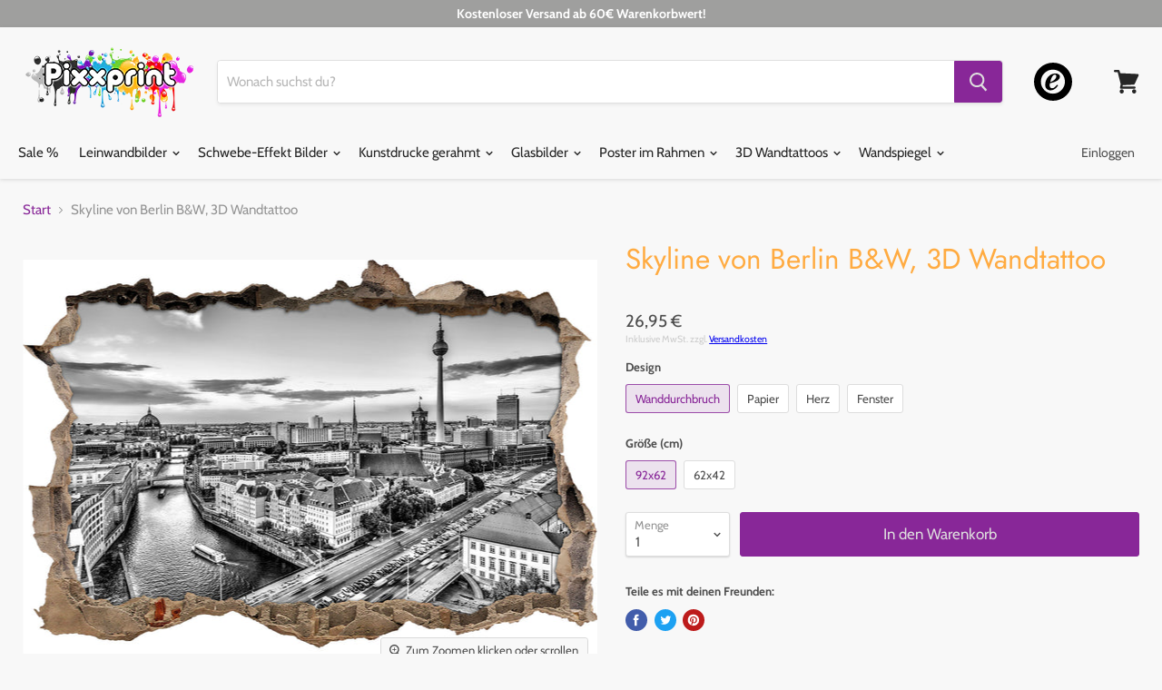

--- FILE ---
content_type: text/html; charset=utf-8
request_url: https://pixxprint.de/products/skyline-von-berlin-b-w-wandaufkleber
body_size: 29894
content:
<!doctype html>
<html class="no-js no-touch" lang="de">
  <head>
	<script src="//pixxprint.de/cdn/shop/files/pandectes-rules.js?v=14973419491710380313"></script>
	
	
	<script type="text/javascript" src="https://t.adcell.com/js/trad.js"></script> <script>Adcell.Tracking.track();</script>

<!-- Google Tag Manager -->
<script>(function(w,d,s,l,i){w[l]=w[l]||[];w[l].push({'gtm.start':
new Date().getTime(),event:'gtm.js'});var f=d.getElementsByTagName(s)[0],
j=d.createElement(s),dl=l!='dataLayer'?'&l='+l:'';j.async=true;j.src=
'https://www.googletagmanager.com/gtm.js?id='+i+dl;f.parentNode.insertBefore(j,f);
})(window,document,'script','dataLayer','GTM-KXQNTRR');</script>
<!-- End Google Tag Manager -->

    <meta name="google-site-verification" content="e26LLKmqpTQq3gtTjwSVh15JCZuTPGUCdtrHGud4dSc" />
 
    
    <meta charset="utf-8">
    <meta http-equiv="x-ua-compatible" content="IE=edge">
    <meta name="google-site-verification" content="7ijeQhr_uclXC_PE05AXHbcu6Ac1u5uLduC7m0lTuRg" />

    <link rel="preconnect" href="https://cdn.shopify.com">
    <link rel="preconnect" href="https://fonts.shopifycdn.com">
    <link rel="preconnect" href="https://v.shopify.com">
    <link rel="preconnect" href="https://cdn.shopifycloud.com">
	
    <title>Skyline von Berlin B&amp;W, 3D Wandtattoo— Pixxprint.de</title>

    
      <meta name="description" content="Produktdetails Marke:  Pixxprint Kategorie: Abstrakt &amp;amp; Comic Farbfamilie: Blau Artikel-Nr.: 3D_9999 Qualität &amp;amp; Funktion Eigenschaften: Rückstandlos von glatten Oberflächen entfernbar Bitte beachten: auf Tapeten ist der Aufkleber nur bedingt haftend Material: Kalandrierte PVC-Folie Kratz- sowie wischfest Mit abl">
    

    
  <link rel="shortcut icon" href="//pixxprint.de/cdn/shop/files/Favi_pixx_32x32.png?v=1613720428" type="image/png">


    
      <link rel="canonical" href="https://pixxprint.de/products/skyline-von-berlin-b-w-wandaufkleber" />
    

    <meta name="viewport" content="width=device-width">

    
    















<meta property="og:site_name" content="Pixxprint.de">
<meta property="og:url" content="https://pixxprint.de/products/skyline-von-berlin-b-w-wandaufkleber">
<meta property="og:title" content="Skyline von Berlin B&amp;W, 3D Wandtattoo">
<meta property="og:type" content="website">
<meta property="og:description" content="Produktdetails Marke:  Pixxprint Kategorie: Abstrakt &amp;amp; Comic Farbfamilie: Blau Artikel-Nr.: 3D_9999 Qualität &amp;amp; Funktion Eigenschaften: Rückstandlos von glatten Oberflächen entfernbar Bitte beachten: auf Tapeten ist der Aufkleber nur bedingt haftend Material: Kalandrierte PVC-Folie Kratz- sowie wischfest Mit abl">




    
    
    

    
    
    <meta
      property="og:image"
      content="https://pixxprint.de/cdn/shop/products/3D_WD_y15260---1_1200x827.jpg?v=1573079709"
    />
    <meta
      property="og:image:secure_url"
      content="https://pixxprint.de/cdn/shop/products/3D_WD_y15260---1_1200x827.jpg?v=1573079709"
    />
    <meta property="og:image:width" content="1200" />
    <meta property="og:image:height" content="827" />
    
    
    <meta property="og:image:alt" content="Skyline von Berlin B&W 3D Wandtattoo Wanddurchbruch" />
  
















<meta name="twitter:title" content="Skyline von Berlin B&amp;W, 3D Wandtattoo">
<meta name="twitter:description" content="Produktdetails Marke:  Pixxprint Kategorie: Abstrakt &amp;amp; Comic Farbfamilie: Blau Artikel-Nr.: 3D_9999 Qualität &amp;amp; Funktion Eigenschaften: Rückstandlos von glatten Oberflächen entfernbar Bitte beachten: auf Tapeten ist der Aufkleber nur bedingt haftend Material: Kalandrierte PVC-Folie Kratz- sowie wischfest Mit abl">


    
    
    
      
      
      <meta name="twitter:card" content="summary_large_image">
    
    
    <meta
      property="twitter:image"
      content="https://pixxprint.de/cdn/shop/products/3D_WD_y15260---1_1200x600_crop_center.jpg?v=1573079709"
    />
    <meta property="twitter:image:width" content="1200" />
    <meta property="twitter:image:height" content="600" />
    
    
    <meta property="twitter:image:alt" content="Skyline von Berlin B&amp;W 3D Wandtattoo Wanddurchbruch" />
  



    <link rel="preload" href="//pixxprint.de/cdn/fonts/cabin/cabin_n4.cefc6494a78f87584a6f312fea532919154f66fe.woff2" as="font" crossorigin="anonymous">
    <link rel="preload" as="style" href="//pixxprint.de/cdn/shop/t/18/assets/theme.scss.css?v=179797997556524756111763258889">

    <script>window.performance && window.performance.mark && window.performance.mark('shopify.content_for_header.start');</script><meta name="facebook-domain-verification" content="as7yykgxepiw1gkmgp2skmh7ivkmmd">
<meta id="shopify-digital-wallet" name="shopify-digital-wallet" content="/7116947574/digital_wallets/dialog">
<link rel="alternate" type="application/json+oembed" href="https://pixxprint.de/products/skyline-von-berlin-b-w-wandaufkleber.oembed">
<script async="async" src="/checkouts/internal/preloads.js?locale=de-DE"></script>
<script id="shopify-features" type="application/json">{"accessToken":"91fcc01992fe4c41dcf24b582d4a9237","betas":["rich-media-storefront-analytics"],"domain":"pixxprint.de","predictiveSearch":true,"shopId":7116947574,"locale":"de"}</script>
<script>var Shopify = Shopify || {};
Shopify.shop = "pixxprint.myshopify.com";
Shopify.locale = "de";
Shopify.currency = {"active":"EUR","rate":"1.0"};
Shopify.country = "DE";
Shopify.theme = {"name":"Empire (April Update)","id":80055304310,"schema_name":"Empire","schema_version":"5.2.0","theme_store_id":null,"role":"main"};
Shopify.theme.handle = "null";
Shopify.theme.style = {"id":null,"handle":null};
Shopify.cdnHost = "pixxprint.de/cdn";
Shopify.routes = Shopify.routes || {};
Shopify.routes.root = "/";</script>
<script type="module">!function(o){(o.Shopify=o.Shopify||{}).modules=!0}(window);</script>
<script>!function(o){function n(){var o=[];function n(){o.push(Array.prototype.slice.apply(arguments))}return n.q=o,n}var t=o.Shopify=o.Shopify||{};t.loadFeatures=n(),t.autoloadFeatures=n()}(window);</script>
<script id="shop-js-analytics" type="application/json">{"pageType":"product"}</script>
<script defer="defer" async type="module" src="//pixxprint.de/cdn/shopifycloud/shop-js/modules/v2/client.init-shop-cart-sync_e98Ab_XN.de.esm.js"></script>
<script defer="defer" async type="module" src="//pixxprint.de/cdn/shopifycloud/shop-js/modules/v2/chunk.common_Pcw9EP95.esm.js"></script>
<script defer="defer" async type="module" src="//pixxprint.de/cdn/shopifycloud/shop-js/modules/v2/chunk.modal_CzmY4ZhL.esm.js"></script>
<script type="module">
  await import("//pixxprint.de/cdn/shopifycloud/shop-js/modules/v2/client.init-shop-cart-sync_e98Ab_XN.de.esm.js");
await import("//pixxprint.de/cdn/shopifycloud/shop-js/modules/v2/chunk.common_Pcw9EP95.esm.js");
await import("//pixxprint.de/cdn/shopifycloud/shop-js/modules/v2/chunk.modal_CzmY4ZhL.esm.js");

  window.Shopify.SignInWithShop?.initShopCartSync?.({"fedCMEnabled":true,"windoidEnabled":true});

</script>
<script>(function() {
  var isLoaded = false;
  function asyncLoad() {
    if (isLoaded) return;
    isLoaded = true;
    var urls = ["https:\/\/tabs.tkdigital.dev\/scripts\/ne_smart_tabs_4768666322f86b94c02a350fb66ff7dd.js?shop=pixxprint.myshopify.com"];
    for (var i = 0; i < urls.length; i++) {
      var s = document.createElement('script');
      s.type = 'text/javascript';
      s.async = true;
      s.src = urls[i];
      var x = document.getElementsByTagName('script')[0];
      x.parentNode.insertBefore(s, x);
    }
  };
  if(window.attachEvent) {
    window.attachEvent('onload', asyncLoad);
  } else {
    window.addEventListener('load', asyncLoad, false);
  }
})();</script>
<script id="__st">var __st={"a":7116947574,"offset":3600,"reqid":"5d7c3937-1ac8-46b1-ae6a-bdf99019cebb-1769291788","pageurl":"pixxprint.de\/products\/skyline-von-berlin-b-w-wandaufkleber","u":"4c5b33080cb9","p":"product","rtyp":"product","rid":2683750580342};</script>
<script>window.ShopifyPaypalV4VisibilityTracking = true;</script>
<script id="captcha-bootstrap">!function(){'use strict';const t='contact',e='account',n='new_comment',o=[[t,t],['blogs',n],['comments',n],[t,'customer']],c=[[e,'customer_login'],[e,'guest_login'],[e,'recover_customer_password'],[e,'create_customer']],r=t=>t.map((([t,e])=>`form[action*='/${t}']:not([data-nocaptcha='true']) input[name='form_type'][value='${e}']`)).join(','),a=t=>()=>t?[...document.querySelectorAll(t)].map((t=>t.form)):[];function s(){const t=[...o],e=r(t);return a(e)}const i='password',u='form_key',d=['recaptcha-v3-token','g-recaptcha-response','h-captcha-response',i],f=()=>{try{return window.sessionStorage}catch{return}},m='__shopify_v',_=t=>t.elements[u];function p(t,e,n=!1){try{const o=window.sessionStorage,c=JSON.parse(o.getItem(e)),{data:r}=function(t){const{data:e,action:n}=t;return t[m]||n?{data:e,action:n}:{data:t,action:n}}(c);for(const[e,n]of Object.entries(r))t.elements[e]&&(t.elements[e].value=n);n&&o.removeItem(e)}catch(o){console.error('form repopulation failed',{error:o})}}const l='form_type',E='cptcha';function T(t){t.dataset[E]=!0}const w=window,h=w.document,L='Shopify',v='ce_forms',y='captcha';let A=!1;((t,e)=>{const n=(g='f06e6c50-85a8-45c8-87d0-21a2b65856fe',I='https://cdn.shopify.com/shopifycloud/storefront-forms-hcaptcha/ce_storefront_forms_captcha_hcaptcha.v1.5.2.iife.js',D={infoText:'Durch hCaptcha geschützt',privacyText:'Datenschutz',termsText:'Allgemeine Geschäftsbedingungen'},(t,e,n)=>{const o=w[L][v],c=o.bindForm;if(c)return c(t,g,e,D).then(n);var r;o.q.push([[t,g,e,D],n]),r=I,A||(h.body.append(Object.assign(h.createElement('script'),{id:'captcha-provider',async:!0,src:r})),A=!0)});var g,I,D;w[L]=w[L]||{},w[L][v]=w[L][v]||{},w[L][v].q=[],w[L][y]=w[L][y]||{},w[L][y].protect=function(t,e){n(t,void 0,e),T(t)},Object.freeze(w[L][y]),function(t,e,n,w,h,L){const[v,y,A,g]=function(t,e,n){const i=e?o:[],u=t?c:[],d=[...i,...u],f=r(d),m=r(i),_=r(d.filter((([t,e])=>n.includes(e))));return[a(f),a(m),a(_),s()]}(w,h,L),I=t=>{const e=t.target;return e instanceof HTMLFormElement?e:e&&e.form},D=t=>v().includes(t);t.addEventListener('submit',(t=>{const e=I(t);if(!e)return;const n=D(e)&&!e.dataset.hcaptchaBound&&!e.dataset.recaptchaBound,o=_(e),c=g().includes(e)&&(!o||!o.value);(n||c)&&t.preventDefault(),c&&!n&&(function(t){try{if(!f())return;!function(t){const e=f();if(!e)return;const n=_(t);if(!n)return;const o=n.value;o&&e.removeItem(o)}(t);const e=Array.from(Array(32),(()=>Math.random().toString(36)[2])).join('');!function(t,e){_(t)||t.append(Object.assign(document.createElement('input'),{type:'hidden',name:u})),t.elements[u].value=e}(t,e),function(t,e){const n=f();if(!n)return;const o=[...t.querySelectorAll(`input[type='${i}']`)].map((({name:t})=>t)),c=[...d,...o],r={};for(const[a,s]of new FormData(t).entries())c.includes(a)||(r[a]=s);n.setItem(e,JSON.stringify({[m]:1,action:t.action,data:r}))}(t,e)}catch(e){console.error('failed to persist form',e)}}(e),e.submit())}));const S=(t,e)=>{t&&!t.dataset[E]&&(n(t,e.some((e=>e===t))),T(t))};for(const o of['focusin','change'])t.addEventListener(o,(t=>{const e=I(t);D(e)&&S(e,y())}));const B=e.get('form_key'),M=e.get(l),P=B&&M;t.addEventListener('DOMContentLoaded',(()=>{const t=y();if(P)for(const e of t)e.elements[l].value===M&&p(e,B);[...new Set([...A(),...v().filter((t=>'true'===t.dataset.shopifyCaptcha))])].forEach((e=>S(e,t)))}))}(h,new URLSearchParams(w.location.search),n,t,e,['guest_login'])})(!0,!0)}();</script>
<script integrity="sha256-4kQ18oKyAcykRKYeNunJcIwy7WH5gtpwJnB7kiuLZ1E=" data-source-attribution="shopify.loadfeatures" defer="defer" src="//pixxprint.de/cdn/shopifycloud/storefront/assets/storefront/load_feature-a0a9edcb.js" crossorigin="anonymous"></script>
<script data-source-attribution="shopify.dynamic_checkout.dynamic.init">var Shopify=Shopify||{};Shopify.PaymentButton=Shopify.PaymentButton||{isStorefrontPortableWallets:!0,init:function(){window.Shopify.PaymentButton.init=function(){};var t=document.createElement("script");t.src="https://pixxprint.de/cdn/shopifycloud/portable-wallets/latest/portable-wallets.de.js",t.type="module",document.head.appendChild(t)}};
</script>
<script data-source-attribution="shopify.dynamic_checkout.buyer_consent">
  function portableWalletsHideBuyerConsent(e){var t=document.getElementById("shopify-buyer-consent"),n=document.getElementById("shopify-subscription-policy-button");t&&n&&(t.classList.add("hidden"),t.setAttribute("aria-hidden","true"),n.removeEventListener("click",e))}function portableWalletsShowBuyerConsent(e){var t=document.getElementById("shopify-buyer-consent"),n=document.getElementById("shopify-subscription-policy-button");t&&n&&(t.classList.remove("hidden"),t.removeAttribute("aria-hidden"),n.addEventListener("click",e))}window.Shopify?.PaymentButton&&(window.Shopify.PaymentButton.hideBuyerConsent=portableWalletsHideBuyerConsent,window.Shopify.PaymentButton.showBuyerConsent=portableWalletsShowBuyerConsent);
</script>
<script data-source-attribution="shopify.dynamic_checkout.cart.bootstrap">document.addEventListener("DOMContentLoaded",(function(){function t(){return document.querySelector("shopify-accelerated-checkout-cart, shopify-accelerated-checkout")}if(t())Shopify.PaymentButton.init();else{new MutationObserver((function(e,n){t()&&(Shopify.PaymentButton.init(),n.disconnect())})).observe(document.body,{childList:!0,subtree:!0})}}));
</script>

<script>window.performance && window.performance.mark && window.performance.mark('shopify.content_for_header.end');</script>

    <link href="//pixxprint.de/cdn/shop/t/18/assets/theme.scss.css?v=179797997556524756111763258889" rel="stylesheet" type="text/css" media="all" />
    <link rel="stylesheet" href="https://cdn.shopify.com/shopifycloud/shopify-plyr/v1.0/shopify-plyr.css">

    
    <script>
      window.Theme = window.Theme || {};
      window.Theme.routes = {
        "root_url": "/",
        "account_url": "/account",
        "account_login_url": "/account/login",
        "account_logout_url": "/account/logout",
        "account_register_url": "/account/register",
        "account_addresses_url": "/account/addresses",
        "collections_url": "/collections",
        "all_products_collection_url": "/collections/all",
        "search_url": "/search",
        "cart_url": "/cart",
        "cart_add_url": "/cart/add",
        "cart_change_url": "/cart/change",
        "cart_clear_url": "/cart/clear",
        "product_recommendations_url": "/recommendations/products",
      };
    </script>
    
    
    
    
     
      <link rel="stylesheet" href="//pixxprint.de/cdn/shop/t/18/assets/sca-pp.css?v=26248894406678077071587387358">
 <script>
  
  SCAPPShop = {};
    
  </script>
<script src="//pixxprint.de/cdn/shop/t/18/assets/sca-pp-initial.js?v=63016170904359146811587387357" type="text/javascript"></script>
  
  










<!-- BEGIN app block: shopify://apps/adcell-tracking-remarketing/blocks/theme_extension/578397e0-3e42-4c27-add7-dfc15023b09b --><script id="trad-js" type="text/javascript" src="https://t.adcell.com/js/trad.js?s=shopify&v=1.2.0&pid=7908" async="async"></script>
<script>
    var script = document.querySelector("#trad-js");
    script.addEventListener('load', function() {
        Adcell.Tracking.track();
    });
</script><script type="text/javascript" src="https://t.adcell.com/js/vcad.js?s=shopify&v=1.2.0&programId=7908" async="async"></script><script type="text/javascript" src="https://t.adcell.com/js/inlineretarget.js?s=shopify&v=1.2.0&method=product&pid=7908&productId=3D_WD_y15260_92x62&productName=Skyline von Berlin B&W, 3D Wandtattoo&categoryId=82963660918&productSeparator=;" async="async"></script>

<!-- END app block --><link href="https://monorail-edge.shopifysvc.com" rel="dns-prefetch">
<script>(function(){if ("sendBeacon" in navigator && "performance" in window) {try {var session_token_from_headers = performance.getEntriesByType('navigation')[0].serverTiming.find(x => x.name == '_s').description;} catch {var session_token_from_headers = undefined;}var session_cookie_matches = document.cookie.match(/_shopify_s=([^;]*)/);var session_token_from_cookie = session_cookie_matches && session_cookie_matches.length === 2 ? session_cookie_matches[1] : "";var session_token = session_token_from_headers || session_token_from_cookie || "";function handle_abandonment_event(e) {var entries = performance.getEntries().filter(function(entry) {return /monorail-edge.shopifysvc.com/.test(entry.name);});if (!window.abandonment_tracked && entries.length === 0) {window.abandonment_tracked = true;var currentMs = Date.now();var navigation_start = performance.timing.navigationStart;var payload = {shop_id: 7116947574,url: window.location.href,navigation_start,duration: currentMs - navigation_start,session_token,page_type: "product"};window.navigator.sendBeacon("https://monorail-edge.shopifysvc.com/v1/produce", JSON.stringify({schema_id: "online_store_buyer_site_abandonment/1.1",payload: payload,metadata: {event_created_at_ms: currentMs,event_sent_at_ms: currentMs}}));}}window.addEventListener('pagehide', handle_abandonment_event);}}());</script>
<script id="web-pixels-manager-setup">(function e(e,d,r,n,o){if(void 0===o&&(o={}),!Boolean(null===(a=null===(i=window.Shopify)||void 0===i?void 0:i.analytics)||void 0===a?void 0:a.replayQueue)){var i,a;window.Shopify=window.Shopify||{};var t=window.Shopify;t.analytics=t.analytics||{};var s=t.analytics;s.replayQueue=[],s.publish=function(e,d,r){return s.replayQueue.push([e,d,r]),!0};try{self.performance.mark("wpm:start")}catch(e){}var l=function(){var e={modern:/Edge?\/(1{2}[4-9]|1[2-9]\d|[2-9]\d{2}|\d{4,})\.\d+(\.\d+|)|Firefox\/(1{2}[4-9]|1[2-9]\d|[2-9]\d{2}|\d{4,})\.\d+(\.\d+|)|Chrom(ium|e)\/(9{2}|\d{3,})\.\d+(\.\d+|)|(Maci|X1{2}).+ Version\/(15\.\d+|(1[6-9]|[2-9]\d|\d{3,})\.\d+)([,.]\d+|)( \(\w+\)|)( Mobile\/\w+|) Safari\/|Chrome.+OPR\/(9{2}|\d{3,})\.\d+\.\d+|(CPU[ +]OS|iPhone[ +]OS|CPU[ +]iPhone|CPU IPhone OS|CPU iPad OS)[ +]+(15[._]\d+|(1[6-9]|[2-9]\d|\d{3,})[._]\d+)([._]\d+|)|Android:?[ /-](13[3-9]|1[4-9]\d|[2-9]\d{2}|\d{4,})(\.\d+|)(\.\d+|)|Android.+Firefox\/(13[5-9]|1[4-9]\d|[2-9]\d{2}|\d{4,})\.\d+(\.\d+|)|Android.+Chrom(ium|e)\/(13[3-9]|1[4-9]\d|[2-9]\d{2}|\d{4,})\.\d+(\.\d+|)|SamsungBrowser\/([2-9]\d|\d{3,})\.\d+/,legacy:/Edge?\/(1[6-9]|[2-9]\d|\d{3,})\.\d+(\.\d+|)|Firefox\/(5[4-9]|[6-9]\d|\d{3,})\.\d+(\.\d+|)|Chrom(ium|e)\/(5[1-9]|[6-9]\d|\d{3,})\.\d+(\.\d+|)([\d.]+$|.*Safari\/(?![\d.]+ Edge\/[\d.]+$))|(Maci|X1{2}).+ Version\/(10\.\d+|(1[1-9]|[2-9]\d|\d{3,})\.\d+)([,.]\d+|)( \(\w+\)|)( Mobile\/\w+|) Safari\/|Chrome.+OPR\/(3[89]|[4-9]\d|\d{3,})\.\d+\.\d+|(CPU[ +]OS|iPhone[ +]OS|CPU[ +]iPhone|CPU IPhone OS|CPU iPad OS)[ +]+(10[._]\d+|(1[1-9]|[2-9]\d|\d{3,})[._]\d+)([._]\d+|)|Android:?[ /-](13[3-9]|1[4-9]\d|[2-9]\d{2}|\d{4,})(\.\d+|)(\.\d+|)|Mobile Safari.+OPR\/([89]\d|\d{3,})\.\d+\.\d+|Android.+Firefox\/(13[5-9]|1[4-9]\d|[2-9]\d{2}|\d{4,})\.\d+(\.\d+|)|Android.+Chrom(ium|e)\/(13[3-9]|1[4-9]\d|[2-9]\d{2}|\d{4,})\.\d+(\.\d+|)|Android.+(UC? ?Browser|UCWEB|U3)[ /]?(15\.([5-9]|\d{2,})|(1[6-9]|[2-9]\d|\d{3,})\.\d+)\.\d+|SamsungBrowser\/(5\.\d+|([6-9]|\d{2,})\.\d+)|Android.+MQ{2}Browser\/(14(\.(9|\d{2,})|)|(1[5-9]|[2-9]\d|\d{3,})(\.\d+|))(\.\d+|)|K[Aa][Ii]OS\/(3\.\d+|([4-9]|\d{2,})\.\d+)(\.\d+|)/},d=e.modern,r=e.legacy,n=navigator.userAgent;return n.match(d)?"modern":n.match(r)?"legacy":"unknown"}(),u="modern"===l?"modern":"legacy",c=(null!=n?n:{modern:"",legacy:""})[u],f=function(e){return[e.baseUrl,"/wpm","/b",e.hashVersion,"modern"===e.buildTarget?"m":"l",".js"].join("")}({baseUrl:d,hashVersion:r,buildTarget:u}),m=function(e){var d=e.version,r=e.bundleTarget,n=e.surface,o=e.pageUrl,i=e.monorailEndpoint;return{emit:function(e){var a=e.status,t=e.errorMsg,s=(new Date).getTime(),l=JSON.stringify({metadata:{event_sent_at_ms:s},events:[{schema_id:"web_pixels_manager_load/3.1",payload:{version:d,bundle_target:r,page_url:o,status:a,surface:n,error_msg:t},metadata:{event_created_at_ms:s}}]});if(!i)return console&&console.warn&&console.warn("[Web Pixels Manager] No Monorail endpoint provided, skipping logging."),!1;try{return self.navigator.sendBeacon.bind(self.navigator)(i,l)}catch(e){}var u=new XMLHttpRequest;try{return u.open("POST",i,!0),u.setRequestHeader("Content-Type","text/plain"),u.send(l),!0}catch(e){return console&&console.warn&&console.warn("[Web Pixels Manager] Got an unhandled error while logging to Monorail."),!1}}}}({version:r,bundleTarget:l,surface:e.surface,pageUrl:self.location.href,monorailEndpoint:e.monorailEndpoint});try{o.browserTarget=l,function(e){var d=e.src,r=e.async,n=void 0===r||r,o=e.onload,i=e.onerror,a=e.sri,t=e.scriptDataAttributes,s=void 0===t?{}:t,l=document.createElement("script"),u=document.querySelector("head"),c=document.querySelector("body");if(l.async=n,l.src=d,a&&(l.integrity=a,l.crossOrigin="anonymous"),s)for(var f in s)if(Object.prototype.hasOwnProperty.call(s,f))try{l.dataset[f]=s[f]}catch(e){}if(o&&l.addEventListener("load",o),i&&l.addEventListener("error",i),u)u.appendChild(l);else{if(!c)throw new Error("Did not find a head or body element to append the script");c.appendChild(l)}}({src:f,async:!0,onload:function(){if(!function(){var e,d;return Boolean(null===(d=null===(e=window.Shopify)||void 0===e?void 0:e.analytics)||void 0===d?void 0:d.initialized)}()){var d=window.webPixelsManager.init(e)||void 0;if(d){var r=window.Shopify.analytics;r.replayQueue.forEach((function(e){var r=e[0],n=e[1],o=e[2];d.publishCustomEvent(r,n,o)})),r.replayQueue=[],r.publish=d.publishCustomEvent,r.visitor=d.visitor,r.initialized=!0}}},onerror:function(){return m.emit({status:"failed",errorMsg:"".concat(f," has failed to load")})},sri:function(e){var d=/^sha384-[A-Za-z0-9+/=]+$/;return"string"==typeof e&&d.test(e)}(c)?c:"",scriptDataAttributes:o}),m.emit({status:"loading"})}catch(e){m.emit({status:"failed",errorMsg:(null==e?void 0:e.message)||"Unknown error"})}}})({shopId: 7116947574,storefrontBaseUrl: "https://pixxprint.de",extensionsBaseUrl: "https://extensions.shopifycdn.com/cdn/shopifycloud/web-pixels-manager",monorailEndpoint: "https://monorail-edge.shopifysvc.com/unstable/produce_batch",surface: "storefront-renderer",enabledBetaFlags: ["2dca8a86"],webPixelsConfigList: [{"id":"1445560584","configuration":"{\"accountID\":\"470\",\"programID\":\"7908\"}","eventPayloadVersion":"v1","runtimeContext":"STRICT","scriptVersion":"589bf5e09efd33cbe96bb10dfd037315","type":"APP","apiClientId":2982569,"privacyPurposes":["ANALYTICS","MARKETING","SALE_OF_DATA"],"dataSharingAdjustments":{"protectedCustomerApprovalScopes":["read_customer_personal_data"]}},{"id":"635863304","configuration":"{\"config\":\"{\\\"pixel_id\\\":\\\"G-CXR7HN07VW\\\",\\\"target_country\\\":\\\"DE\\\",\\\"gtag_events\\\":[{\\\"type\\\":\\\"begin_checkout\\\",\\\"action_label\\\":\\\"G-CXR7HN07VW\\\"},{\\\"type\\\":\\\"search\\\",\\\"action_label\\\":\\\"G-CXR7HN07VW\\\"},{\\\"type\\\":\\\"view_item\\\",\\\"action_label\\\":[\\\"G-CXR7HN07VW\\\",\\\"MC-WQNF1DJF6K\\\"]},{\\\"type\\\":\\\"purchase\\\",\\\"action_label\\\":[\\\"G-CXR7HN07VW\\\",\\\"MC-WQNF1DJF6K\\\"]},{\\\"type\\\":\\\"page_view\\\",\\\"action_label\\\":[\\\"G-CXR7HN07VW\\\",\\\"MC-WQNF1DJF6K\\\"]},{\\\"type\\\":\\\"add_payment_info\\\",\\\"action_label\\\":\\\"G-CXR7HN07VW\\\"},{\\\"type\\\":\\\"add_to_cart\\\",\\\"action_label\\\":\\\"G-CXR7HN07VW\\\"}],\\\"enable_monitoring_mode\\\":false}\"}","eventPayloadVersion":"v1","runtimeContext":"OPEN","scriptVersion":"b2a88bafab3e21179ed38636efcd8a93","type":"APP","apiClientId":1780363,"privacyPurposes":[],"dataSharingAdjustments":{"protectedCustomerApprovalScopes":["read_customer_address","read_customer_email","read_customer_name","read_customer_personal_data","read_customer_phone"]}},{"id":"440238344","configuration":"{\"pixel_id\":\"388137019971283\",\"pixel_type\":\"facebook_pixel\",\"metaapp_system_user_token\":\"-\"}","eventPayloadVersion":"v1","runtimeContext":"OPEN","scriptVersion":"ca16bc87fe92b6042fbaa3acc2fbdaa6","type":"APP","apiClientId":2329312,"privacyPurposes":["ANALYTICS","MARKETING","SALE_OF_DATA"],"dataSharingAdjustments":{"protectedCustomerApprovalScopes":["read_customer_address","read_customer_email","read_customer_name","read_customer_personal_data","read_customer_phone"]}},{"id":"133366024","configuration":"{\"tagID\":\"2614164746763\"}","eventPayloadVersion":"v1","runtimeContext":"STRICT","scriptVersion":"18031546ee651571ed29edbe71a3550b","type":"APP","apiClientId":3009811,"privacyPurposes":["ANALYTICS","MARKETING","SALE_OF_DATA"],"dataSharingAdjustments":{"protectedCustomerApprovalScopes":["read_customer_address","read_customer_email","read_customer_name","read_customer_personal_data","read_customer_phone"]}},{"id":"shopify-app-pixel","configuration":"{}","eventPayloadVersion":"v1","runtimeContext":"STRICT","scriptVersion":"0450","apiClientId":"shopify-pixel","type":"APP","privacyPurposes":["ANALYTICS","MARKETING"]},{"id":"shopify-custom-pixel","eventPayloadVersion":"v1","runtimeContext":"LAX","scriptVersion":"0450","apiClientId":"shopify-pixel","type":"CUSTOM","privacyPurposes":["ANALYTICS","MARKETING"]}],isMerchantRequest: false,initData: {"shop":{"name":"Pixxprint.de","paymentSettings":{"currencyCode":"EUR"},"myshopifyDomain":"pixxprint.myshopify.com","countryCode":"DE","storefrontUrl":"https:\/\/pixxprint.de"},"customer":null,"cart":null,"checkout":null,"productVariants":[{"price":{"amount":26.95,"currencyCode":"EUR"},"product":{"title":"Skyline von Berlin B\u0026W, 3D Wandtattoo","vendor":"Pixxprint","id":"2683750580342","untranslatedTitle":"Skyline von Berlin B\u0026W, 3D Wandtattoo","url":"\/products\/skyline-von-berlin-b-w-wandaufkleber","type":"3D Wandtattoo"},"id":"22685800562806","image":{"src":"\/\/pixxprint.de\/cdn\/shop\/products\/3D_WD_y15260---1.jpg?v=1573079709"},"sku":"3D_WD_y15260_92x62","title":"Wanddurchbruch \/ 92x62","untranslatedTitle":"Wanddurchbruch \/ 92x62"},{"price":{"amount":19.95,"currencyCode":"EUR"},"product":{"title":"Skyline von Berlin B\u0026W, 3D Wandtattoo","vendor":"Pixxprint","id":"2683750580342","untranslatedTitle":"Skyline von Berlin B\u0026W, 3D Wandtattoo","url":"\/products\/skyline-von-berlin-b-w-wandaufkleber","type":"3D Wandtattoo"},"id":"22685800628342","image":{"src":"\/\/pixxprint.de\/cdn\/shop\/products\/3D_WD_y15260---1.jpg?v=1573079709"},"sku":"3D_WD_y15260_62x42","title":"Wanddurchbruch \/ 62x42","untranslatedTitle":"Wanddurchbruch \/ 62x42"},{"price":{"amount":26.95,"currencyCode":"EUR"},"product":{"title":"Skyline von Berlin B\u0026W, 3D Wandtattoo","vendor":"Pixxprint","id":"2683750580342","untranslatedTitle":"Skyline von Berlin B\u0026W, 3D Wandtattoo","url":"\/products\/skyline-von-berlin-b-w-wandaufkleber","type":"3D Wandtattoo"},"id":"22685800661110","image":{"src":"\/\/pixxprint.de\/cdn\/shop\/products\/3D_PA_y15260---1.jpg?v=1573079709"},"sku":"3D_PA_y15260_92x62","title":"Papier \/ 92x62","untranslatedTitle":"Papier \/ 92x62"},{"price":{"amount":19.95,"currencyCode":"EUR"},"product":{"title":"Skyline von Berlin B\u0026W, 3D Wandtattoo","vendor":"Pixxprint","id":"2683750580342","untranslatedTitle":"Skyline von Berlin B\u0026W, 3D Wandtattoo","url":"\/products\/skyline-von-berlin-b-w-wandaufkleber","type":"3D Wandtattoo"},"id":"22685800693878","image":{"src":"\/\/pixxprint.de\/cdn\/shop\/products\/3D_PA_y15260---1.jpg?v=1573079709"},"sku":"3D_PA_y15260_62x42","title":"Papier \/ 62x42","untranslatedTitle":"Papier \/ 62x42"},{"price":{"amount":26.95,"currencyCode":"EUR"},"product":{"title":"Skyline von Berlin B\u0026W, 3D Wandtattoo","vendor":"Pixxprint","id":"2683750580342","untranslatedTitle":"Skyline von Berlin B\u0026W, 3D Wandtattoo","url":"\/products\/skyline-von-berlin-b-w-wandaufkleber","type":"3D Wandtattoo"},"id":"22685800726646","image":{"src":"\/\/pixxprint.de\/cdn\/shop\/products\/3D_HZ_y15260---1.jpg?v=1573079709"},"sku":"3D_HZ_y15260_92x62","title":"Herz \/ 92x62","untranslatedTitle":"Herz \/ 92x62"},{"price":{"amount":19.95,"currencyCode":"EUR"},"product":{"title":"Skyline von Berlin B\u0026W, 3D Wandtattoo","vendor":"Pixxprint","id":"2683750580342","untranslatedTitle":"Skyline von Berlin B\u0026W, 3D Wandtattoo","url":"\/products\/skyline-von-berlin-b-w-wandaufkleber","type":"3D Wandtattoo"},"id":"22685800759414","image":{"src":"\/\/pixxprint.de\/cdn\/shop\/products\/3D_HZ_y15260---1.jpg?v=1573079709"},"sku":"3D_HZ_y15260_62x42","title":"Herz \/ 62x42","untranslatedTitle":"Herz \/ 62x42"},{"price":{"amount":26.95,"currencyCode":"EUR"},"product":{"title":"Skyline von Berlin B\u0026W, 3D Wandtattoo","vendor":"Pixxprint","id":"2683750580342","untranslatedTitle":"Skyline von Berlin B\u0026W, 3D Wandtattoo","url":"\/products\/skyline-von-berlin-b-w-wandaufkleber","type":"3D Wandtattoo"},"id":"22685800792182","image":{"src":"\/\/pixxprint.de\/cdn\/shop\/products\/3D_FE_y15260---1.jpg?v=1573079709"},"sku":"3D_FE_y15260_92x62","title":"Fenster \/ 92x62","untranslatedTitle":"Fenster \/ 92x62"},{"price":{"amount":19.95,"currencyCode":"EUR"},"product":{"title":"Skyline von Berlin B\u0026W, 3D Wandtattoo","vendor":"Pixxprint","id":"2683750580342","untranslatedTitle":"Skyline von Berlin B\u0026W, 3D Wandtattoo","url":"\/products\/skyline-von-berlin-b-w-wandaufkleber","type":"3D Wandtattoo"},"id":"22685800824950","image":{"src":"\/\/pixxprint.de\/cdn\/shop\/products\/3D_FE_y15260---1.jpg?v=1573079709"},"sku":"3D_FE_y15260_62x42","title":"Fenster \/ 62x42","untranslatedTitle":"Fenster \/ 62x42"}],"purchasingCompany":null},},"https://pixxprint.de/cdn","fcfee988w5aeb613cpc8e4bc33m6693e112",{"modern":"","legacy":""},{"shopId":"7116947574","storefrontBaseUrl":"https:\/\/pixxprint.de","extensionBaseUrl":"https:\/\/extensions.shopifycdn.com\/cdn\/shopifycloud\/web-pixels-manager","surface":"storefront-renderer","enabledBetaFlags":"[\"2dca8a86\"]","isMerchantRequest":"false","hashVersion":"fcfee988w5aeb613cpc8e4bc33m6693e112","publish":"custom","events":"[[\"page_viewed\",{}],[\"product_viewed\",{\"productVariant\":{\"price\":{\"amount\":26.95,\"currencyCode\":\"EUR\"},\"product\":{\"title\":\"Skyline von Berlin B\u0026W, 3D Wandtattoo\",\"vendor\":\"Pixxprint\",\"id\":\"2683750580342\",\"untranslatedTitle\":\"Skyline von Berlin B\u0026W, 3D Wandtattoo\",\"url\":\"\/products\/skyline-von-berlin-b-w-wandaufkleber\",\"type\":\"3D Wandtattoo\"},\"id\":\"22685800562806\",\"image\":{\"src\":\"\/\/pixxprint.de\/cdn\/shop\/products\/3D_WD_y15260---1.jpg?v=1573079709\"},\"sku\":\"3D_WD_y15260_92x62\",\"title\":\"Wanddurchbruch \/ 92x62\",\"untranslatedTitle\":\"Wanddurchbruch \/ 92x62\"}}]]"});</script><script>
  window.ShopifyAnalytics = window.ShopifyAnalytics || {};
  window.ShopifyAnalytics.meta = window.ShopifyAnalytics.meta || {};
  window.ShopifyAnalytics.meta.currency = 'EUR';
  var meta = {"product":{"id":2683750580342,"gid":"gid:\/\/shopify\/Product\/2683750580342","vendor":"Pixxprint","type":"3D Wandtattoo","handle":"skyline-von-berlin-b-w-wandaufkleber","variants":[{"id":22685800562806,"price":2695,"name":"Skyline von Berlin B\u0026W, 3D Wandtattoo - Wanddurchbruch \/ 92x62","public_title":"Wanddurchbruch \/ 92x62","sku":"3D_WD_y15260_92x62"},{"id":22685800628342,"price":1995,"name":"Skyline von Berlin B\u0026W, 3D Wandtattoo - Wanddurchbruch \/ 62x42","public_title":"Wanddurchbruch \/ 62x42","sku":"3D_WD_y15260_62x42"},{"id":22685800661110,"price":2695,"name":"Skyline von Berlin B\u0026W, 3D Wandtattoo - Papier \/ 92x62","public_title":"Papier \/ 92x62","sku":"3D_PA_y15260_92x62"},{"id":22685800693878,"price":1995,"name":"Skyline von Berlin B\u0026W, 3D Wandtattoo - Papier \/ 62x42","public_title":"Papier \/ 62x42","sku":"3D_PA_y15260_62x42"},{"id":22685800726646,"price":2695,"name":"Skyline von Berlin B\u0026W, 3D Wandtattoo - Herz \/ 92x62","public_title":"Herz \/ 92x62","sku":"3D_HZ_y15260_92x62"},{"id":22685800759414,"price":1995,"name":"Skyline von Berlin B\u0026W, 3D Wandtattoo - Herz \/ 62x42","public_title":"Herz \/ 62x42","sku":"3D_HZ_y15260_62x42"},{"id":22685800792182,"price":2695,"name":"Skyline von Berlin B\u0026W, 3D Wandtattoo - Fenster \/ 92x62","public_title":"Fenster \/ 92x62","sku":"3D_FE_y15260_92x62"},{"id":22685800824950,"price":1995,"name":"Skyline von Berlin B\u0026W, 3D Wandtattoo - Fenster \/ 62x42","public_title":"Fenster \/ 62x42","sku":"3D_FE_y15260_62x42"}],"remote":false},"page":{"pageType":"product","resourceType":"product","resourceId":2683750580342,"requestId":"5d7c3937-1ac8-46b1-ae6a-bdf99019cebb-1769291788"}};
  for (var attr in meta) {
    window.ShopifyAnalytics.meta[attr] = meta[attr];
  }
</script>
<script class="analytics">
  (function () {
    var customDocumentWrite = function(content) {
      var jquery = null;

      if (window.jQuery) {
        jquery = window.jQuery;
      } else if (window.Checkout && window.Checkout.$) {
        jquery = window.Checkout.$;
      }

      if (jquery) {
        jquery('body').append(content);
      }
    };

    var hasLoggedConversion = function(token) {
      if (token) {
        return document.cookie.indexOf('loggedConversion=' + token) !== -1;
      }
      return false;
    }

    var setCookieIfConversion = function(token) {
      if (token) {
        var twoMonthsFromNow = new Date(Date.now());
        twoMonthsFromNow.setMonth(twoMonthsFromNow.getMonth() + 2);

        document.cookie = 'loggedConversion=' + token + '; expires=' + twoMonthsFromNow;
      }
    }

    var trekkie = window.ShopifyAnalytics.lib = window.trekkie = window.trekkie || [];
    if (trekkie.integrations) {
      return;
    }
    trekkie.methods = [
      'identify',
      'page',
      'ready',
      'track',
      'trackForm',
      'trackLink'
    ];
    trekkie.factory = function(method) {
      return function() {
        var args = Array.prototype.slice.call(arguments);
        args.unshift(method);
        trekkie.push(args);
        return trekkie;
      };
    };
    for (var i = 0; i < trekkie.methods.length; i++) {
      var key = trekkie.methods[i];
      trekkie[key] = trekkie.factory(key);
    }
    trekkie.load = function(config) {
      trekkie.config = config || {};
      trekkie.config.initialDocumentCookie = document.cookie;
      var first = document.getElementsByTagName('script')[0];
      var script = document.createElement('script');
      script.type = 'text/javascript';
      script.onerror = function(e) {
        var scriptFallback = document.createElement('script');
        scriptFallback.type = 'text/javascript';
        scriptFallback.onerror = function(error) {
                var Monorail = {
      produce: function produce(monorailDomain, schemaId, payload) {
        var currentMs = new Date().getTime();
        var event = {
          schema_id: schemaId,
          payload: payload,
          metadata: {
            event_created_at_ms: currentMs,
            event_sent_at_ms: currentMs
          }
        };
        return Monorail.sendRequest("https://" + monorailDomain + "/v1/produce", JSON.stringify(event));
      },
      sendRequest: function sendRequest(endpointUrl, payload) {
        // Try the sendBeacon API
        if (window && window.navigator && typeof window.navigator.sendBeacon === 'function' && typeof window.Blob === 'function' && !Monorail.isIos12()) {
          var blobData = new window.Blob([payload], {
            type: 'text/plain'
          });

          if (window.navigator.sendBeacon(endpointUrl, blobData)) {
            return true;
          } // sendBeacon was not successful

        } // XHR beacon

        var xhr = new XMLHttpRequest();

        try {
          xhr.open('POST', endpointUrl);
          xhr.setRequestHeader('Content-Type', 'text/plain');
          xhr.send(payload);
        } catch (e) {
          console.log(e);
        }

        return false;
      },
      isIos12: function isIos12() {
        return window.navigator.userAgent.lastIndexOf('iPhone; CPU iPhone OS 12_') !== -1 || window.navigator.userAgent.lastIndexOf('iPad; CPU OS 12_') !== -1;
      }
    };
    Monorail.produce('monorail-edge.shopifysvc.com',
      'trekkie_storefront_load_errors/1.1',
      {shop_id: 7116947574,
      theme_id: 80055304310,
      app_name: "storefront",
      context_url: window.location.href,
      source_url: "//pixxprint.de/cdn/s/trekkie.storefront.8d95595f799fbf7e1d32231b9a28fd43b70c67d3.min.js"});

        };
        scriptFallback.async = true;
        scriptFallback.src = '//pixxprint.de/cdn/s/trekkie.storefront.8d95595f799fbf7e1d32231b9a28fd43b70c67d3.min.js';
        first.parentNode.insertBefore(scriptFallback, first);
      };
      script.async = true;
      script.src = '//pixxprint.de/cdn/s/trekkie.storefront.8d95595f799fbf7e1d32231b9a28fd43b70c67d3.min.js';
      first.parentNode.insertBefore(script, first);
    };
    trekkie.load(
      {"Trekkie":{"appName":"storefront","development":false,"defaultAttributes":{"shopId":7116947574,"isMerchantRequest":null,"themeId":80055304310,"themeCityHash":"15070684922434703316","contentLanguage":"de","currency":"EUR","eventMetadataId":"2387b2ff-b162-4294-8c83-9b9c33972059"},"isServerSideCookieWritingEnabled":true,"monorailRegion":"shop_domain","enabledBetaFlags":["65f19447"]},"Session Attribution":{},"S2S":{"facebookCapiEnabled":true,"source":"trekkie-storefront-renderer","apiClientId":580111}}
    );

    var loaded = false;
    trekkie.ready(function() {
      if (loaded) return;
      loaded = true;

      window.ShopifyAnalytics.lib = window.trekkie;

      var originalDocumentWrite = document.write;
      document.write = customDocumentWrite;
      try { window.ShopifyAnalytics.merchantGoogleAnalytics.call(this); } catch(error) {};
      document.write = originalDocumentWrite;

      window.ShopifyAnalytics.lib.page(null,{"pageType":"product","resourceType":"product","resourceId":2683750580342,"requestId":"5d7c3937-1ac8-46b1-ae6a-bdf99019cebb-1769291788","shopifyEmitted":true});

      var match = window.location.pathname.match(/checkouts\/(.+)\/(thank_you|post_purchase)/)
      var token = match? match[1]: undefined;
      if (!hasLoggedConversion(token)) {
        setCookieIfConversion(token);
        window.ShopifyAnalytics.lib.track("Viewed Product",{"currency":"EUR","variantId":22685800562806,"productId":2683750580342,"productGid":"gid:\/\/shopify\/Product\/2683750580342","name":"Skyline von Berlin B\u0026W, 3D Wandtattoo - Wanddurchbruch \/ 92x62","price":"26.95","sku":"3D_WD_y15260_92x62","brand":"Pixxprint","variant":"Wanddurchbruch \/ 92x62","category":"3D Wandtattoo","nonInteraction":true,"remote":false},undefined,undefined,{"shopifyEmitted":true});
      window.ShopifyAnalytics.lib.track("monorail:\/\/trekkie_storefront_viewed_product\/1.1",{"currency":"EUR","variantId":22685800562806,"productId":2683750580342,"productGid":"gid:\/\/shopify\/Product\/2683750580342","name":"Skyline von Berlin B\u0026W, 3D Wandtattoo - Wanddurchbruch \/ 92x62","price":"26.95","sku":"3D_WD_y15260_92x62","brand":"Pixxprint","variant":"Wanddurchbruch \/ 92x62","category":"3D Wandtattoo","nonInteraction":true,"remote":false,"referer":"https:\/\/pixxprint.de\/products\/skyline-von-berlin-b-w-wandaufkleber"});
      }
    });


        var eventsListenerScript = document.createElement('script');
        eventsListenerScript.async = true;
        eventsListenerScript.src = "//pixxprint.de/cdn/shopifycloud/storefront/assets/shop_events_listener-3da45d37.js";
        document.getElementsByTagName('head')[0].appendChild(eventsListenerScript);

})();</script>
  <script>
  if (!window.ga || (window.ga && typeof window.ga !== 'function')) {
    window.ga = function ga() {
      (window.ga.q = window.ga.q || []).push(arguments);
      if (window.Shopify && window.Shopify.analytics && typeof window.Shopify.analytics.publish === 'function') {
        window.Shopify.analytics.publish("ga_stub_called", {}, {sendTo: "google_osp_migration"});
      }
      console.error("Shopify's Google Analytics stub called with:", Array.from(arguments), "\nSee https://help.shopify.com/manual/promoting-marketing/pixels/pixel-migration#google for more information.");
    };
    if (window.Shopify && window.Shopify.analytics && typeof window.Shopify.analytics.publish === 'function') {
      window.Shopify.analytics.publish("ga_stub_initialized", {}, {sendTo: "google_osp_migration"});
    }
  }
</script>
<script
  defer
  src="https://pixxprint.de/cdn/shopifycloud/perf-kit/shopify-perf-kit-3.0.4.min.js"
  data-application="storefront-renderer"
  data-shop-id="7116947574"
  data-render-region="gcp-us-east1"
  data-page-type="product"
  data-theme-instance-id="80055304310"
  data-theme-name="Empire"
  data-theme-version="5.2.0"
  data-monorail-region="shop_domain"
  data-resource-timing-sampling-rate="10"
  data-shs="true"
  data-shs-beacon="true"
  data-shs-export-with-fetch="true"
  data-shs-logs-sample-rate="1"
  data-shs-beacon-endpoint="https://pixxprint.de/api/collect"
></script>
</head>

  <body class="template-product" data-instant-allow-query-string>
    <!-- Google Tag Manager (noscript) -->
<noscript><iframe src="https://www.googletagmanager.com/ns.html?id=GTM-WV9NMJ3"
height="0" width="0" style="display:none;visibility:hidden"></iframe></noscript>
<!-- End Google Tag Manager (noscript) -->
    
    <script>
      document.documentElement.className=document.documentElement.className.replace(/\bno-js\b/,'js');
      if(window.Shopify&&window.Shopify.designMode)document.documentElement.className+=' in-theme-editor';
      if(('ontouchstart' in window)||window.DocumentTouch&&document instanceof DocumentTouch)document.documentElement.className=document.documentElement.className.replace(/\bno-touch\b/,'has-touch');
    </script>
    <a class="skip-to-main" href="#site-main">Translation missing: de.general.accessibility.skip_to_content</a>
    <div id="shopify-section-static-announcement" class="shopify-section site-announcement"><script
  type="application/json"
  data-section-id="static-announcement"
  data-section-type="static-announcement">
</script>









  
    <div
      class="
        announcement-bar
        
      "
      style="
        color: #ffffff;
        background: #9f9f9e;
      ">
      

      
        <div class="announcement-bar-text">
          Kostenloser Versand ab 60€ Warenkorbwert!
        </div>
      

      <div class="announcement-bar-text-mobile">
        
          Kostenloser Versand ab 60€ Warenkorbwert!
        
      </div>
    </div>
  


</div>
    <header
      class="site-header site-header-nav--open"
      role="banner"
      data-site-header
    >
      <div id="shopify-section-static-header" class="shopify-section site-header-wrapper"><script
  type="application/json"
  data-section-id="static-header"
  data-section-type="static-header"
  data-section-data>
  {
    "settings": {
      "sticky_header": true,
      "live_search": {
        "enable": true,
        "enable_images": true,
        "enable_content": true,
        "money_format": "{{amount_with_comma_separator}} €",
        "context": {
          "view_all_results": "Alle Ergebnisse anzeigen",
          "view_all_products": "Alle Produkte anzeigen",
          "content_results": {
            "title": "Seiten \u0026amp; Beiträge",
            "no_results": "Keine Ergebnisse"
          },
          "no_results_products": {
            "title": "Keine Produkte für “*terms*”.",
            "title_in_category": "Translation missing: de.search.general.no_results_products_title_in_category",
            "message": "Leider konnten wir keine Übereinstimmungen finden."
          }
        }
      }
    }
  }
</script>




<style data-shopify>
  .site-logo {
    max-width: 250px;
    max-height: 100px;
  }
  #shopify-section-static-header .small-promo-content {
    max-width: 50px;
    line-height: 0;
  }
  #shopify-section-static-header .small-promo-icon.small-promo-custom--icon {
    max-width: 50px;
  }
</style>

<div
  class="
    site-header-main
    
  "
  data-site-header-main
  data-site-header-sticky
  
>
  <button class="site-header-menu-toggle" data-menu-toggle>
    <div class="site-header-menu-toggle--button" tabindex="-1">
      <span class="toggle-icon--bar toggle-icon--bar-top"></span>
      <span class="toggle-icon--bar toggle-icon--bar-middle"></span>
      <span class="toggle-icon--bar toggle-icon--bar-bottom"></span>
      <span class="visually-hidden">Menü</span>
    </div>
  </button>

  

  <div
    class="
      site-header-main-content
      
        small-promo-enabled
      
    "
  >
    <div class="site-header-logo">
      <a
        class="site-logo"
        href="/">
        
          
          

          

  

  <img
    
      src="//pixxprint.de/cdn/shop/files/Logo_Pixxprint_shopify_190x80.png?v=1613714707"
    
    alt=""

    
      data-rimg
      srcset="//pixxprint.de/cdn/shop/files/Logo_Pixxprint_shopify_190x80.png?v=1613714707 1x"
    

    class="site-logo-image"
    
    
  >




        
      </a>
    </div>

    



<div class="live-search" data-live-search><form
    class="
      live-search-form
      form-fields-inline
      
    "
    action="/search"
    method="get"
    role="search"
    aria-label="Product"
    data-live-search-form
  >
    <input type="hidden" name="type" value="article,page,product">
    <div class="form-field no-label"><input
        class="form-field-input live-search-form-field"
        type="text"
        name="q"
        aria-label="Suche"
        placeholder="Wonach suchst du?"
        
        autocomplete="off"
        data-live-search-input>
      <button
        class="live-search-takeover-cancel"
        type="button"
        data-live-search-takeover-cancel>
        Abbrechen
      </button>

      <button
        class="live-search-button button-primary"
        type="submit"
        aria-label="Suche"
        data-live-search-submit
      >
        <span class="search-icon search-icon--inactive">
          <svg
  aria-hidden="true"
  focusable="false"
  role="presentation"
  xmlns="http://www.w3.org/2000/svg"
  width="20"
  height="21"
  viewBox="0 0 20 21"
>
  <path fill="currentColor" fill-rule="evenodd" d="M12.514 14.906a8.264 8.264 0 0 1-4.322 1.21C3.668 16.116 0 12.513 0 8.07 0 3.626 3.668.023 8.192.023c4.525 0 8.193 3.603 8.193 8.047 0 2.033-.769 3.89-2.035 5.307l4.999 5.552-1.775 1.597-5.06-5.62zm-4.322-.843c3.37 0 6.102-2.684 6.102-5.993 0-3.31-2.732-5.994-6.102-5.994S2.09 4.76 2.09 8.07c0 3.31 2.732 5.993 6.102 5.993z"/>
</svg>
        </span>
        <span class="search-icon search-icon--active">
          <svg
  aria-hidden="true"
  focusable="false"
  role="presentation"
  width="26"
  height="26"
  viewBox="0 0 26 26"
  xmlns="http://www.w3.org/2000/svg"
>
  <g fill-rule="nonzero" fill="currentColor">
    <path d="M13 26C5.82 26 0 20.18 0 13S5.82 0 13 0s13 5.82 13 13-5.82 13-13 13zm0-3.852a9.148 9.148 0 1 0 0-18.296 9.148 9.148 0 0 0 0 18.296z" opacity=".29"/><path d="M13 26c7.18 0 13-5.82 13-13a1.926 1.926 0 0 0-3.852 0A9.148 9.148 0 0 1 13 22.148 1.926 1.926 0 0 0 13 26z"/>
  </g>
</svg>
        </span>
      </button>
    </div>

    <div class="search-flydown" data-live-search-flydown>
      <div class="search-flydown--placeholder" data-live-search-placeholder>
        <div class="search-flydown--product-items">
          
            <a class="search-flydown--product search-flydown--product" href="#">
              
                <div class="search-flydown--product-image">
                  <svg class="placeholder--image placeholder--content-image" xmlns="http://www.w3.org/2000/svg" viewBox="0 0 525.5 525.5"><path d="M324.5 212.7H203c-1.6 0-2.8 1.3-2.8 2.8V308c0 1.6 1.3 2.8 2.8 2.8h121.6c1.6 0 2.8-1.3 2.8-2.8v-92.5c0-1.6-1.3-2.8-2.9-2.8zm1.1 95.3c0 .6-.5 1.1-1.1 1.1H203c-.6 0-1.1-.5-1.1-1.1v-92.5c0-.6.5-1.1 1.1-1.1h121.6c.6 0 1.1.5 1.1 1.1V308z"/><path d="M210.4 299.5H240v.1s.1 0 .2-.1h75.2v-76.2h-105v76.2zm1.8-7.2l20-20c1.6-1.6 3.8-2.5 6.1-2.5s4.5.9 6.1 2.5l1.5 1.5 16.8 16.8c-12.9 3.3-20.7 6.3-22.8 7.2h-27.7v-5.5zm101.5-10.1c-20.1 1.7-36.7 4.8-49.1 7.9l-16.9-16.9 26.3-26.3c1.6-1.6 3.8-2.5 6.1-2.5s4.5.9 6.1 2.5l27.5 27.5v7.8zm-68.9 15.5c9.7-3.5 33.9-10.9 68.9-13.8v13.8h-68.9zm68.9-72.7v46.8l-26.2-26.2c-1.9-1.9-4.5-3-7.3-3s-5.4 1.1-7.3 3l-26.3 26.3-.9-.9c-1.9-1.9-4.5-3-7.3-3s-5.4 1.1-7.3 3l-18.8 18.8V225h101.4z"/><path d="M232.8 254c4.6 0 8.3-3.7 8.3-8.3s-3.7-8.3-8.3-8.3-8.3 3.7-8.3 8.3 3.7 8.3 8.3 8.3zm0-14.9c3.6 0 6.6 2.9 6.6 6.6s-2.9 6.6-6.6 6.6-6.6-2.9-6.6-6.6 3-6.6 6.6-6.6z"/></svg>
                </div>
              

              <div class="search-flydown--product-text">
                <span class="search-flydown--product-title placeholder--content-text"></span>
                <span class="search-flydown--product-price placeholder--content-text"></span>
              </div>
            </a>
          
            <a class="search-flydown--product search-flydown--product" href="#">
              
                <div class="search-flydown--product-image">
                  <svg class="placeholder--image placeholder--content-image" xmlns="http://www.w3.org/2000/svg" viewBox="0 0 525.5 525.5"><path d="M324.5 212.7H203c-1.6 0-2.8 1.3-2.8 2.8V308c0 1.6 1.3 2.8 2.8 2.8h121.6c1.6 0 2.8-1.3 2.8-2.8v-92.5c0-1.6-1.3-2.8-2.9-2.8zm1.1 95.3c0 .6-.5 1.1-1.1 1.1H203c-.6 0-1.1-.5-1.1-1.1v-92.5c0-.6.5-1.1 1.1-1.1h121.6c.6 0 1.1.5 1.1 1.1V308z"/><path d="M210.4 299.5H240v.1s.1 0 .2-.1h75.2v-76.2h-105v76.2zm1.8-7.2l20-20c1.6-1.6 3.8-2.5 6.1-2.5s4.5.9 6.1 2.5l1.5 1.5 16.8 16.8c-12.9 3.3-20.7 6.3-22.8 7.2h-27.7v-5.5zm101.5-10.1c-20.1 1.7-36.7 4.8-49.1 7.9l-16.9-16.9 26.3-26.3c1.6-1.6 3.8-2.5 6.1-2.5s4.5.9 6.1 2.5l27.5 27.5v7.8zm-68.9 15.5c9.7-3.5 33.9-10.9 68.9-13.8v13.8h-68.9zm68.9-72.7v46.8l-26.2-26.2c-1.9-1.9-4.5-3-7.3-3s-5.4 1.1-7.3 3l-26.3 26.3-.9-.9c-1.9-1.9-4.5-3-7.3-3s-5.4 1.1-7.3 3l-18.8 18.8V225h101.4z"/><path d="M232.8 254c4.6 0 8.3-3.7 8.3-8.3s-3.7-8.3-8.3-8.3-8.3 3.7-8.3 8.3 3.7 8.3 8.3 8.3zm0-14.9c3.6 0 6.6 2.9 6.6 6.6s-2.9 6.6-6.6 6.6-6.6-2.9-6.6-6.6 3-6.6 6.6-6.6z"/></svg>
                </div>
              

              <div class="search-flydown--product-text">
                <span class="search-flydown--product-title placeholder--content-text"></span>
                <span class="search-flydown--product-price placeholder--content-text"></span>
              </div>
            </a>
          
            <a class="search-flydown--product search-flydown--product" href="#">
              
                <div class="search-flydown--product-image">
                  <svg class="placeholder--image placeholder--content-image" xmlns="http://www.w3.org/2000/svg" viewBox="0 0 525.5 525.5"><path d="M324.5 212.7H203c-1.6 0-2.8 1.3-2.8 2.8V308c0 1.6 1.3 2.8 2.8 2.8h121.6c1.6 0 2.8-1.3 2.8-2.8v-92.5c0-1.6-1.3-2.8-2.9-2.8zm1.1 95.3c0 .6-.5 1.1-1.1 1.1H203c-.6 0-1.1-.5-1.1-1.1v-92.5c0-.6.5-1.1 1.1-1.1h121.6c.6 0 1.1.5 1.1 1.1V308z"/><path d="M210.4 299.5H240v.1s.1 0 .2-.1h75.2v-76.2h-105v76.2zm1.8-7.2l20-20c1.6-1.6 3.8-2.5 6.1-2.5s4.5.9 6.1 2.5l1.5 1.5 16.8 16.8c-12.9 3.3-20.7 6.3-22.8 7.2h-27.7v-5.5zm101.5-10.1c-20.1 1.7-36.7 4.8-49.1 7.9l-16.9-16.9 26.3-26.3c1.6-1.6 3.8-2.5 6.1-2.5s4.5.9 6.1 2.5l27.5 27.5v7.8zm-68.9 15.5c9.7-3.5 33.9-10.9 68.9-13.8v13.8h-68.9zm68.9-72.7v46.8l-26.2-26.2c-1.9-1.9-4.5-3-7.3-3s-5.4 1.1-7.3 3l-26.3 26.3-.9-.9c-1.9-1.9-4.5-3-7.3-3s-5.4 1.1-7.3 3l-18.8 18.8V225h101.4z"/><path d="M232.8 254c4.6 0 8.3-3.7 8.3-8.3s-3.7-8.3-8.3-8.3-8.3 3.7-8.3 8.3 3.7 8.3 8.3 8.3zm0-14.9c3.6 0 6.6 2.9 6.6 6.6s-2.9 6.6-6.6 6.6-6.6-2.9-6.6-6.6 3-6.6 6.6-6.6z"/></svg>
                </div>
              

              <div class="search-flydown--product-text">
                <span class="search-flydown--product-title placeholder--content-text"></span>
                <span class="search-flydown--product-price placeholder--content-text"></span>
              </div>
            </a>
          
        </div>
      </div>

      <div class="search-flydown--results search-flydown--results--content-enabled" data-live-search-results></div>

      
    </div>
  </form>
</div>


    
      <div class="small-promo">
        
          <span
            class="
              small-promo-icon
              
                small-promo-icon--custom
              
            "
          >
            
              

  

  <img
    
      src="//pixxprint.de/cdn/shop/files/trustedshops-svgrepo-com_60x60.svg?v=1744029626"
    
    alt=""

    
      data-rimg
      srcset="//pixxprint.de/cdn/shop/files/trustedshops-svgrepo-com_60x60.svg?v=1744029626 1x, //pixxprint.de/cdn/shop/files/trustedshops-svgrepo-com_120x120.svg?v=1744029626 2x, //pixxprint.de/cdn/shop/files/trustedshops-svgrepo-com_180x180.svg?v=1744029626 3x, //pixxprint.de/cdn/shop/files/trustedshops-svgrepo-com_240x240.svg?v=1744029626 4x"
    

    class="small-promo-custom-icon"
    
    
  >




            
          </span>
        

        <div class="small-promo-content">
          
          
         

         

          
        </div>

        

      </div>

    
  </div>

  <div class="site-header-cart">
    <a class="site-header-cart--button" href="/cart">
      <span
        class="site-header-cart--count "
        data-header-cart-count="">
      </span>

      <svg
  aria-hidden="true"
  focusable="false"
  role="presentation"
  width="28"
  height="26"
  viewBox="0 10 28 26"
  xmlns="http://www.w3.org/2000/svg"
>
  <path fill="currentColor" fill-rule="evenodd" d="M26.15 14.488L6.977 13.59l-.666-2.661C6.159 10.37 5.704 10 5.127 10H1.213C.547 10 0 10.558 0 11.238c0 .68.547 1.238 1.213 1.238h2.974l3.337 13.249-.82 3.465c-.092.371 0 .774.212 1.053.243.31.576.465.94.465H22.72c.667 0 1.214-.558 1.214-1.239 0-.68-.547-1.238-1.214-1.238H9.434l.333-1.423 12.135-.589c.455-.03.85-.31 1.032-.712l4.247-9.286c.181-.34.151-.774-.06-1.144-.212-.34-.577-.589-.97-.589zM22.297 36c-1.256 0-2.275-1.04-2.275-2.321 0-1.282 1.019-2.322 2.275-2.322s2.275 1.04 2.275 2.322c0 1.281-1.02 2.321-2.275 2.321zM10.92 33.679C10.92 34.96 9.9 36 8.646 36 7.39 36 6.37 34.96 6.37 33.679c0-1.282 1.019-2.322 2.275-2.322s2.275 1.04 2.275 2.322z"/>
</svg>
      <span class="visually-hidden">Warenkorb ansehen</span>
    </a>
  </div>
</div>

<div
  class="
    site-navigation-wrapper

    
      site-navigation--has-actions
    

    
  "
  data-site-navigation
  id="site-header-nav"
>
  <nav
    class="site-navigation"
    aria-label="Hauptmenü"
  >
    




<ul
  class="navmenu navmenu-depth-1"
  data-navmenu
  aria-label="Hauptmenü"
>
  
    
    

    
    
    
    
    
<li
      class="navmenu-item            navmenu-id-sale      "
      
      
      
    >
      <a
        class="navmenu-link  "
        href="/collections/sale"
        
      >
        Sale %
        
      </a>

      
    </li>
  
    
    

    
    
    
    
    
<li
      class="navmenu-item      navmenu-item-parent      navmenu-id-leinwandbilder      "
      
      data-navmenu-parent
      
    >
      <a
        class="navmenu-link navmenu-link-parent "
        href="/collections/leinwandbilder"
        
          aria-haspopup="true"
          aria-expanded="false"
        
      >
        Leinwandbilder
        
          <span
            class="navmenu-icon navmenu-icon-depth-1"
            data-navmenu-trigger
          >
            <svg
  aria-hidden="true"
  focusable="false"
  role="presentation"
  xmlns="http://www.w3.org/2000/svg"
  width="8"
  height="6"
  viewBox="0 0 8 6"
>
  <g fill="currentColor" fill-rule="evenodd">
    <polygon class="icon-chevron-down-left" points="4 5.371 7.668 1.606 6.665 .629 4 3.365"/>
    <polygon class="icon-chevron-down-right" points="4 3.365 1.335 .629 1.335 .629 .332 1.606 4 5.371"/>
  </g>
</svg>

          </span>
        
      </a>

      
        





<ul
  class="navmenu navmenu-depth-2 navmenu-submenu"
  data-navmenu
  data-navmenu-submenu
  aria-label="Hauptmenü"
>
  
    

    
    

    
    

    
<li
        class="navmenu-item        navmenu-item-parent        navmenu-id-leinwandbilder-gerahmt"
        data-navmenu-parent
      >
        <a
          class="navmenu-link navmenu-link-parent "
          href="/collections/leinwandbild-gerahmt-dekoration-poster-bilderrahmen-schattenfugenrahmen"
          
            aria-haspopup="true"
            aria-expanded="false"
          
        >
          Leinwandbilder gerahmt

            <span
              class="navmenu-icon navmenu-icon-depth-2"
              data-navmenu-trigger
            >
              
              <svg
  aria-hidden="true"
  focusable="false"
  role="presentation"
  xmlns="http://www.w3.org/2000/svg"
  width="8"
  height="6"
  viewBox="0 0 8 6"
>
  <g fill="currentColor" fill-rule="evenodd">
    <polygon class="icon-chevron-down-left" points="4 5.371 7.668 1.606 6.665 .629 4 3.365"/>
    <polygon class="icon-chevron-down-right" points="4 3.365 1.335 .629 1.335 .629 .332 1.606 4 5.371"/>
  </g>
</svg>

            </span>
          
        </a>

        

        
          





<ul
  class="navmenu navmenu-depth-3 navmenu-submenu"
  data-navmenu
  data-navmenu-submenu
  aria-label="Hauptmenü"
>
  
    

    
    

    
    

    
      <li
        class="navmenu-item navmenu-id-abstrakt-comic"
      >
        <a
          class="navmenu-link "
          href="/collections/leinwandbild-gerahmt-dekoration-poster-bilderrahmen-schattenfugenrahmen-abstrakt-comic"
        >
          Abstrakt & Comic
</a>
      </li>
    
  
    

    
    

    
    

    
      <li
        class="navmenu-item navmenu-id-bekannte-kunstler"
      >
        <a
          class="navmenu-link "
          href="/collections/kategorien-leinwandbilder-gerahmt-bekannte-kunstler"
        >
          Bekannte Künstler
</a>
      </li>
    
  
    

    
    

    
    

    
      <li
        class="navmenu-item navmenu-id-erotik"
      >
        <a
          class="navmenu-link "
          href="/collections/leinwandbild-gerahmt-dekoration-poster-bilderrahmen-schattenfugenrahmen-erotik"
        >
          Erotik
</a>
      </li>
    
  
    

    
    

    
    

    
      <li
        class="navmenu-item navmenu-id-essen-trinken"
      >
        <a
          class="navmenu-link "
          href="/collections/leinwandbild-gerahmt-dekoration-poster-bilderrahmen-schattenfugenrahmen-essen-trinken"
        >
          Essen & Trinken
</a>
      </li>
    
  
    

    
    

    
    

    
      <li
        class="navmenu-item navmenu-id-fahrzeuge"
      >
        <a
          class="navmenu-link "
          href="/collections/leinwandbild-gerahmt-dekoration-poster-bilderrahmen-schattenfugenrahmen-fahrzeuge"
        >
          Fahrzeuge
</a>
      </li>
    
  
    

    
    

    
    

    
      <li
        class="navmenu-item navmenu-id-landschaften"
      >
        <a
          class="navmenu-link "
          href="/collections/leinwandbild-gerahmt-dekoration-poster-bilderrahmen-schattenfugenrahmen-landschaften"
        >
          Landschaften
</a>
      </li>
    
  
    

    
    

    
    

    
      <li
        class="navmenu-item navmenu-id-lander-stadte"
      >
        <a
          class="navmenu-link "
          href="/collections/leinwandbild-gerahmt-dekoration-poster-bilderrahmen-schattenfugenrahmen-lander-stadte"
        >
          Länder & Städte
</a>
      </li>
    
  
    

    
    

    
    

    
      <li
        class="navmenu-item navmenu-id-menschen"
      >
        <a
          class="navmenu-link "
          href="/collections/leinwandbild-gerahmt-dekoration-poster-bilderrahmen-schattenfugenrahmen-menschen"
        >
          Menschen
</a>
      </li>
    
  
    

    
    

    
    

    
      <li
        class="navmenu-item navmenu-id-musik"
      >
        <a
          class="navmenu-link "
          href="/collections/leinwandbild-gerahmt-dekoration-poster-bilderrahmen-schattenfugenrahmen-musik"
        >
          Musik
</a>
      </li>
    
  
    

    
    

    
    

    
      <li
        class="navmenu-item navmenu-id-pflanzen"
      >
        <a
          class="navmenu-link "
          href="/collections/leinwandbild-gerahmt-dekoration-poster-bilderrahmen-schattenfugenrahmen-pflanzen"
        >
          Pflanzen
</a>
      </li>
    
  
    

    
    

    
    

    
      <li
        class="navmenu-item navmenu-id-sonstiges"
      >
        <a
          class="navmenu-link "
          href="/collections/leinwandbild-gerahmt-dekoration-poster-bilderrahmen-schattenfugenrahmen-sonstiges"
        >
          Sonstiges
</a>
      </li>
    
  
    

    
    

    
    

    
      <li
        class="navmenu-item navmenu-id-sport-freizeit"
      >
        <a
          class="navmenu-link "
          href="/collections/leinwandbild-gerahmt-dekoration-poster-bilderrahmen-schattenfugenrahmen-sport-freizeit"
        >
          Sport & Freizeit
</a>
      </li>
    
  
    

    
    

    
    

    
      <li
        class="navmenu-item navmenu-id-spruche"
      >
        <a
          class="navmenu-link "
          href="/collections/leinwandbild-gerahmt-dekoration-poster-bilderrahmen-schattenfugenrahmen-spruche"
        >
          Sprüche
</a>
      </li>
    
  
    

    
    

    
    

    
      <li
        class="navmenu-item navmenu-id-strande"
      >
        <a
          class="navmenu-link "
          href="/collections/leinwandbild-gerahmt-dekoration-poster-bilderrahmen-schattenfugenrahmen-strande"
        >
          Strände
</a>
      </li>
    
  
    

    
    

    
    

    
      <li
        class="navmenu-item navmenu-id-tierwelten"
      >
        <a
          class="navmenu-link "
          href="/collections/leinwandbild-gerahmt-dekoration-poster-bilderrahmen-schattenfugenrahmen-tierwelten"
        >
          Tierwelten
</a>
      </li>
    
  
    

    
    

    
    

    
      <li
        class="navmenu-item navmenu-id-wellness"
      >
        <a
          class="navmenu-link "
          href="/collections/leinwandbild-gerahmt-dekoration-poster-bilderrahmen-schattenfugenrahmen-wellness"
        >
          Wellness
</a>
      </li>
    
  
</ul>

        
      </li>
    
  
    

    
    

    
    

    
<li
        class="navmenu-item        navmenu-item-parent        navmenu-id-xxl-leinwandbilder"
        data-navmenu-parent
      >
        <a
          class="navmenu-link navmenu-link-parent "
          href="/collections/xxl-leinwandbilder"
          
            aria-haspopup="true"
            aria-expanded="false"
          
        >
          XXL Leinwandbilder

            <span
              class="navmenu-icon navmenu-icon-depth-2"
              data-navmenu-trigger
            >
              
              <svg
  aria-hidden="true"
  focusable="false"
  role="presentation"
  xmlns="http://www.w3.org/2000/svg"
  width="8"
  height="6"
  viewBox="0 0 8 6"
>
  <g fill="currentColor" fill-rule="evenodd">
    <polygon class="icon-chevron-down-left" points="4 5.371 7.668 1.606 6.665 .629 4 3.365"/>
    <polygon class="icon-chevron-down-right" points="4 3.365 1.335 .629 1.335 .629 .332 1.606 4 5.371"/>
  </g>
</svg>

            </span>
          
        </a>

        

        
          





<ul
  class="navmenu navmenu-depth-3 navmenu-submenu"
  data-navmenu
  data-navmenu-submenu
  aria-label="Hauptmenü"
>
  
    

    
    

    
    

    
      <li
        class="navmenu-item navmenu-id-abstract-comic"
      >
        <a
          class="navmenu-link "
          href="/collections/xxl-leinwandbilder-abstract-comic"
        >
          Abstract & Comic
</a>
      </li>
    
  
    

    
    

    
    

    
      <li
        class="navmenu-item navmenu-id-erotik"
      >
        <a
          class="navmenu-link "
          href="/collections/xxl-leinwandbilder-erotik"
        >
          Erotik
</a>
      </li>
    
  
    

    
    

    
    

    
      <li
        class="navmenu-item navmenu-id-essen-trinken"
      >
        <a
          class="navmenu-link "
          href="/collections/xxl-leinwandbilder-essen-trinken"
        >
          Essen & Trinken
</a>
      </li>
    
  
    

    
    

    
    

    
      <li
        class="navmenu-item navmenu-id-fahrzeuge"
      >
        <a
          class="navmenu-link "
          href="/collections/xxl-leinwandbilder-fahrzeuge"
        >
          Fahrzeuge
</a>
      </li>
    
  
    

    
    

    
    

    
      <li
        class="navmenu-item navmenu-id-landschaften"
      >
        <a
          class="navmenu-link "
          href="/collections/xxl-leinwandbilder-landschaften"
        >
          Landschaften
</a>
      </li>
    
  
    

    
    

    
    

    
      <li
        class="navmenu-item navmenu-id-lander-stadte"
      >
        <a
          class="navmenu-link "
          href="/collections/xxl-leinwandbilder-lander-stadte"
        >
          Länder & Städte
</a>
      </li>
    
  
    

    
    

    
    

    
      <li
        class="navmenu-item navmenu-id-menschen"
      >
        <a
          class="navmenu-link "
          href="/collections/xxl-leinwandbilder-menschen"
        >
          Menschen
</a>
      </li>
    
  
    

    
    

    
    

    
      <li
        class="navmenu-item navmenu-id-musik"
      >
        <a
          class="navmenu-link "
          href="/collections/xxl-leinwandbilder-musik"
        >
          Musik
</a>
      </li>
    
  
    

    
    

    
    

    
      <li
        class="navmenu-item navmenu-id-pflanzen"
      >
        <a
          class="navmenu-link "
          href="/collections/xxl-leinwandbilder-pflanzen"
        >
          Pflanzen
</a>
      </li>
    
  
    

    
    

    
    

    
      <li
        class="navmenu-item navmenu-id-strande"
      >
        <a
          class="navmenu-link "
          href="/collections/xxl-leinwandbilder-strande"
        >
          Strände
</a>
      </li>
    
  
    

    
    

    
    

    
      <li
        class="navmenu-item navmenu-id-sport-freizeit"
      >
        <a
          class="navmenu-link "
          href="/collections/xxl-leinwandbilder-sport-freizeit"
        >
          Sport & Freizeit
</a>
      </li>
    
  
    

    
    

    
    

    
      <li
        class="navmenu-item navmenu-id-sonstiges"
      >
        <a
          class="navmenu-link "
          href="/collections/xxl-leinwandbilder-1"
        >
          Sonstiges
</a>
      </li>
    
  
    

    
    

    
    

    
      <li
        class="navmenu-item navmenu-id-tierwelten"
      >
        <a
          class="navmenu-link "
          href="/collections/xxl-leinwandbilder-tierwelten"
        >
          Tierwelten
</a>
      </li>
    
  
    

    
    

    
    

    
      <li
        class="navmenu-item navmenu-id-wellness"
      >
        <a
          class="navmenu-link "
          href="/collections/xxl-leinwandbilder-wellness"
        >
          Wellness
</a>
      </li>
    
  
</ul>

        
      </li>
    
  
    

    
    

    
    

    
      <li
        class="navmenu-item navmenu-id-art-collection"
      >
        <a
          class="navmenu-link "
          href="/collections/leinwandbilder-art-collection"
        >
          Art Collection
</a>
      </li>
    
  
    

    
    

    
    

    
      <li
        class="navmenu-item navmenu-id-abstrakt-comic"
      >
        <a
          class="navmenu-link "
          href="/collections/leinwandbilder-abstrakt-comic"
        >
          Abstrakt & Comic
</a>
      </li>
    
  
    

    
    

    
    

    
      <li
        class="navmenu-item navmenu-id-bekannte-kunstler"
      >
        <a
          class="navmenu-link "
          href="/collections/leinwandbilder-bekannte-kunstler"
        >
          Bekannte Künstler
</a>
      </li>
    
  
    

    
    

    
    

    
      <li
        class="navmenu-item navmenu-id-erotik"
      >
        <a
          class="navmenu-link "
          href="/collections/leinwandbilder-erotik"
        >
          Erotik
</a>
      </li>
    
  
    

    
    

    
    

    
      <li
        class="navmenu-item navmenu-id-essen-trinken"
      >
        <a
          class="navmenu-link "
          href="/collections/leinwandbilder-essen-trinken"
        >
          Essen & Trinken
</a>
      </li>
    
  
    

    
    

    
    

    
      <li
        class="navmenu-item navmenu-id-fahrzeuge"
      >
        <a
          class="navmenu-link "
          href="/collections/leinwandbilder-fahrzeuge"
        >
          Fahrzeuge
</a>
      </li>
    
  
    

    
    

    
    

    
      <li
        class="navmenu-item navmenu-id-landschaften"
      >
        <a
          class="navmenu-link "
          href="/collections/leinwandbilder-landschaften"
        >
          Landschaften
</a>
      </li>
    
  
    

    
    

    
    

    
      <li
        class="navmenu-item navmenu-id-lander-stadte"
      >
        <a
          class="navmenu-link "
          href="/collections/leinwandbilder-lander-stadte"
        >
          Länder & Städte
</a>
      </li>
    
  
    

    
    

    
    

    
      <li
        class="navmenu-item navmenu-id-menschen"
      >
        <a
          class="navmenu-link "
          href="/collections/leinwandbilder-menschen"
        >
          Menschen
</a>
      </li>
    
  
    

    
    

    
    

    
      <li
        class="navmenu-item navmenu-id-musik"
      >
        <a
          class="navmenu-link "
          href="/collections/leinwandbilder-musik"
        >
          Musik
</a>
      </li>
    
  
    

    
    

    
    

    
      <li
        class="navmenu-item navmenu-id-pflanzen"
      >
        <a
          class="navmenu-link "
          href="/collections/leinwandbilder-pflanzen"
        >
          Pflanzen
</a>
      </li>
    
  
    

    
    

    
    

    
      <li
        class="navmenu-item navmenu-id-stadtkarten"
      >
        <a
          class="navmenu-link "
          href="/collections/leinwandbilder-stadtkarten"
        >
          Stadtkarten
</a>
      </li>
    
  
    

    
    

    
    

    
      <li
        class="navmenu-item navmenu-id-strande"
      >
        <a
          class="navmenu-link "
          href="/collections/leinwandbilder-strande"
        >
          Strände
</a>
      </li>
    
  
    

    
    

    
    

    
      <li
        class="navmenu-item navmenu-id-sport-freizeit"
      >
        <a
          class="navmenu-link "
          href="/collections/leinwandbilder-sport-freizeit"
        >
          Sport & Freizeit
</a>
      </li>
    
  
    

    
    

    
    

    
      <li
        class="navmenu-item navmenu-id-spruche"
      >
        <a
          class="navmenu-link "
          href="/collections/leinwandbilder-spruche"
        >
          Sprüche
</a>
      </li>
    
  
    

    
    

    
    

    
      <li
        class="navmenu-item navmenu-id-sonstiges"
      >
        <a
          class="navmenu-link "
          href="/collections/leinwandbilder-sonstiges"
        >
          Sonstiges
</a>
      </li>
    
  
    

    
    

    
    

    
      <li
        class="navmenu-item navmenu-id-tierwelten"
      >
        <a
          class="navmenu-link "
          href="/collections/leinwandbilder-tierwelten"
        >
          Tierwelten
</a>
      </li>
    
  
    

    
    

    
    

    
      <li
        class="navmenu-item navmenu-id-wellness"
      >
        <a
          class="navmenu-link "
          href="/collections/leinwandbilder-wellness"
        >
          Wellness
</a>
      </li>
    
  
</ul>

      
    </li>
  
    
    

    
    
    
    
    
<li
      class="navmenu-item      navmenu-item-parent      navmenu-id-schwebe-effekt-bilder      "
      
      data-navmenu-parent
      
    >
      <a
        class="navmenu-link navmenu-link-parent "
        href="/collections/schwebe-effekt-bilder-wandbild-dekoration-poster-bilderrahmen"
        
          aria-haspopup="true"
          aria-expanded="false"
        
      >
        Schwebe-Effekt Bilder
        
          <span
            class="navmenu-icon navmenu-icon-depth-1"
            data-navmenu-trigger
          >
            <svg
  aria-hidden="true"
  focusable="false"
  role="presentation"
  xmlns="http://www.w3.org/2000/svg"
  width="8"
  height="6"
  viewBox="0 0 8 6"
>
  <g fill="currentColor" fill-rule="evenodd">
    <polygon class="icon-chevron-down-left" points="4 5.371 7.668 1.606 6.665 .629 4 3.365"/>
    <polygon class="icon-chevron-down-right" points="4 3.365 1.335 .629 1.335 .629 .332 1.606 4 5.371"/>
  </g>
</svg>

          </span>
        
      </a>

      
        





<ul
  class="navmenu navmenu-depth-2 navmenu-submenu"
  data-navmenu
  data-navmenu-submenu
  aria-label="Hauptmenü"
>
  
    

    
    

    
    

    
      <li
        class="navmenu-item navmenu-id-abstrakt-comic"
      >
        <a
          class="navmenu-link "
          href="/collections/schwebe-effekt-bilder-wandbild-dekoration-poster-bilderrahmen-abstrakt-comic"
        >
          Abstrakt & Comic
</a>
      </li>
    
  
    

    
    

    
    

    
      <li
        class="navmenu-item navmenu-id-essen-trinken"
      >
        <a
          class="navmenu-link "
          href="/collections/schwebe-effekt-bilder-wandbild-dekoration-poster-bilderrahmen-essen-trinken"
        >
          Essen & Trinken
</a>
      </li>
    
  
    

    
    

    
    

    
      <li
        class="navmenu-item navmenu-id-fahrzeuge"
      >
        <a
          class="navmenu-link "
          href="/collections/schwebe-effekt-bilder-wandbild-dekoration-poster-bilderrahmen-fahrzeuge"
        >
          Fahrzeuge
</a>
      </li>
    
  
    

    
    

    
    

    
      <li
        class="navmenu-item navmenu-id-landschaften"
      >
        <a
          class="navmenu-link "
          href="/collections/schwebe-effekt-bilder-wandbild-dekoration-poster-bilderrahmen-landschaften"
        >
          Landschaften
</a>
      </li>
    
  
    

    
    

    
    

    
      <li
        class="navmenu-item navmenu-id-lander-stadte"
      >
        <a
          class="navmenu-link "
          href="/collections/schwebe-effekt-bilder-wandbild-dekoration-poster-bilderrahmen-lander-stadte"
        >
          Länder & Städte
</a>
      </li>
    
  
    

    
    

    
    

    
      <li
        class="navmenu-item navmenu-id-menschen"
      >
        <a
          class="navmenu-link "
          href="/collections/schwebe-effekt-bilder-wandbild-dekoration-poster-bilderrahmen-menschen"
        >
          Menschen
</a>
      </li>
    
  
    

    
    

    
    

    
      <li
        class="navmenu-item navmenu-id-musik"
      >
        <a
          class="navmenu-link "
          href="/collections/schwebe-effekt-bilder-wandbild-dekoration-poster-bilderrahmen-musik"
        >
          Musik
</a>
      </li>
    
  
    

    
    

    
    

    
      <li
        class="navmenu-item navmenu-id-pflanzen"
      >
        <a
          class="navmenu-link "
          href="/collections/schwebe-effekt-bilder-wandbild-dekoration-poster-bilderrahmen-pflanzen"
        >
          Pflanzen
</a>
      </li>
    
  
    

    
    

    
    

    
      <li
        class="navmenu-item navmenu-id-sonstiges"
      >
        <a
          class="navmenu-link "
          href="/collections/schwebe-effekt-bilder-wandbild-dekoration-poster-bilderrahmen-sonstiges"
        >
          Sonstiges
</a>
      </li>
    
  
    

    
    

    
    

    
      <li
        class="navmenu-item navmenu-id-sport-freizeit"
      >
        <a
          class="navmenu-link "
          href="/collections/schwebe-effekt-bilder-wandbild-dekoration-poster-bilderrahmen-sport-freizeit"
        >
          Sport & Freizeit
</a>
      </li>
    
  
    

    
    

    
    

    
      <li
        class="navmenu-item navmenu-id-spruche"
      >
        <a
          class="navmenu-link "
          href="/collections/schwebe-effekt-bilder-wandbild-dekoration-poster-bilderrahmen-spruche"
        >
          Sprüche
</a>
      </li>
    
  
    

    
    

    
    

    
      <li
        class="navmenu-item navmenu-id-strande"
      >
        <a
          class="navmenu-link "
          href="/collections/schwebe-effekt-bilder-wandbild-dekoration-poster-bilderrahmen-strande"
        >
          Strände
</a>
      </li>
    
  
    

    
    

    
    

    
      <li
        class="navmenu-item navmenu-id-tierwelten"
      >
        <a
          class="navmenu-link "
          href="/collections/schwebe-effekt-bilder-wandbild-dekoration-poster-bilderrahmen-tierwelten"
        >
          Tierwelten
</a>
      </li>
    
  
    

    
    

    
    

    
      <li
        class="navmenu-item navmenu-id-wellness"
      >
        <a
          class="navmenu-link "
          href="/collections/schwebe-effekt-bilder-wandbild-dekoration-poster-bilderrahmen-wellness"
        >
          Wellness
</a>
      </li>
    
  
    

    
    

    
    

    
      <li
        class="navmenu-item navmenu-id-erotik"
      >
        <a
          class="navmenu-link "
          href="/collections/schwebe-effekt-bilder-erotik"
        >
          Erotik
</a>
      </li>
    
  
</ul>

      
    </li>
  
    
    

    
    
    
    
    
<li
      class="navmenu-item      navmenu-item-parent      navmenu-id-kunstdrucke-gerahmt      "
      
      data-navmenu-parent
      
    >
      <a
        class="navmenu-link navmenu-link-parent "
        href="/collections/kunstdrucke-gerahmt-wandbild-dekoration-poster-bilderrahmen"
        
          aria-haspopup="true"
          aria-expanded="false"
        
      >
        Kunstdrucke gerahmt
        
          <span
            class="navmenu-icon navmenu-icon-depth-1"
            data-navmenu-trigger
          >
            <svg
  aria-hidden="true"
  focusable="false"
  role="presentation"
  xmlns="http://www.w3.org/2000/svg"
  width="8"
  height="6"
  viewBox="0 0 8 6"
>
  <g fill="currentColor" fill-rule="evenodd">
    <polygon class="icon-chevron-down-left" points="4 5.371 7.668 1.606 6.665 .629 4 3.365"/>
    <polygon class="icon-chevron-down-right" points="4 3.365 1.335 .629 1.335 .629 .332 1.606 4 5.371"/>
  </g>
</svg>

          </span>
        
      </a>

      
        





<ul
  class="navmenu navmenu-depth-2 navmenu-submenu"
  data-navmenu
  data-navmenu-submenu
  aria-label="Hauptmenü"
>
  
    

    
    

    
    

    
      <li
        class="navmenu-item navmenu-id-abstrakt-comic"
      >
        <a
          class="navmenu-link "
          href="/collections/kunstdrucke-gerahmt-wandbild-dekoration-poster-bilderrahmen-abstrakt-comic"
        >
          Abstrakt & Comic
</a>
      </li>
    
  
    

    
    

    
    

    
      <li
        class="navmenu-item navmenu-id-bekannte-kunstler"
      >
        <a
          class="navmenu-link "
          href="/collections/kunstdrucke-gerahmt-bekannte-kunstler"
        >
          Bekannte Künstler
</a>
      </li>
    
  
    

    
    

    
    

    
      <li
        class="navmenu-item navmenu-id-erotik"
      >
        <a
          class="navmenu-link "
          href="/collections/kunstdrucke-gerahmt-wandbild-dekoration-poster-bilderrahmen-erotik"
        >
          Erotik
</a>
      </li>
    
  
    

    
    

    
    

    
      <li
        class="navmenu-item navmenu-id-essen-trinken"
      >
        <a
          class="navmenu-link "
          href="/collections/kunstdrucke-gerahmt-wandbild-dekoration-poster-bilderrahmen-essen-trinken"
        >
          Essen & Trinken
</a>
      </li>
    
  
    

    
    

    
    

    
      <li
        class="navmenu-item navmenu-id-fahrzeuge"
      >
        <a
          class="navmenu-link "
          href="/collections/kunstdrucke-gerahmt-wandbild-dekoration-poster-bilderrahmen-fahrzeuge"
        >
          Fahrzeuge
</a>
      </li>
    
  
    

    
    

    
    

    
      <li
        class="navmenu-item navmenu-id-landschaften"
      >
        <a
          class="navmenu-link "
          href="/collections/kunstdrucke-gerahmt-wandbild-dekoration-poster-bilderrahmen-landschaften"
        >
          Landschaften
</a>
      </li>
    
  
    

    
    

    
    

    
      <li
        class="navmenu-item navmenu-id-lander-stadte"
      >
        <a
          class="navmenu-link "
          href="/collections/kunstdrucke-gerahmt-wandbild-dekoration-poster-bilderrahmen-lander-stadte"
        >
          Länder & Städte
</a>
      </li>
    
  
    

    
    

    
    

    
      <li
        class="navmenu-item navmenu-id-menschen"
      >
        <a
          class="navmenu-link "
          href="/collections/kunstdrucke-gerahmt-wandbild-dekoration-poster-bilderrahmen-menschen"
        >
          Menschen
</a>
      </li>
    
  
    

    
    

    
    

    
      <li
        class="navmenu-item navmenu-id-musik"
      >
        <a
          class="navmenu-link "
          href="/collections/kunstdrucke-gerahmt-wandbild-dekoration-poster-bilderrahmen-musik"
        >
          Musik
</a>
      </li>
    
  
    

    
    

    
    

    
      <li
        class="navmenu-item navmenu-id-pflanzen"
      >
        <a
          class="navmenu-link "
          href="/collections/kunstdrucke-gerahmt-wandbild-dekoration-poster-bilderrahmen-pflanzen"
        >
          Pflanzen
</a>
      </li>
    
  
    

    
    

    
    

    
      <li
        class="navmenu-item navmenu-id-sonstiges"
      >
        <a
          class="navmenu-link "
          href="/collections/kunstdrucke-gerahmt-wandbild-dekoration-poster-bilderrahmen-sonstiges"
        >
          Sonstiges
</a>
      </li>
    
  
    

    
    

    
    

    
      <li
        class="navmenu-item navmenu-id-sport-freizeit"
      >
        <a
          class="navmenu-link "
          href="/collections/kunstdrucke-gerahmt-wandbild-dekoration-poster-bilderrahmen-sport-freizeit"
        >
          Sport & Freizeit
</a>
      </li>
    
  
    

    
    

    
    

    
      <li
        class="navmenu-item navmenu-id-spruche"
      >
        <a
          class="navmenu-link "
          href="/collections/kunstdrucke-gerahmt-wandbild-dekoration-poster-bilderrahmen-spruche"
        >
          Sprüche
</a>
      </li>
    
  
    

    
    

    
    

    
      <li
        class="navmenu-item navmenu-id-strande"
      >
        <a
          class="navmenu-link "
          href="/collections/kunstdrucke-gerahmt-wandbild-dekoration-poster-bilderrahmen-strande"
        >
          Strände
</a>
      </li>
    
  
    

    
    

    
    

    
      <li
        class="navmenu-item navmenu-id-tierwelten"
      >
        <a
          class="navmenu-link "
          href="/collections/kunstdrucke-gerahmt-wandbild-dekoration-poster-bilderrahmen-tierwelten"
        >
          Tierwelten
</a>
      </li>
    
  
    

    
    

    
    

    
      <li
        class="navmenu-item navmenu-id-wellness"
      >
        <a
          class="navmenu-link "
          href="/collections/kunstdrucke-gerahmt-wandbild-dekoration-poster-bilderrahmen-wellness"
        >
          Wellness
</a>
      </li>
    
  
</ul>

      
    </li>
  
    
    

    
    
    
    
    
<li
      class="navmenu-item      navmenu-item-parent      navmenu-id-glasbilder      "
      
      data-navmenu-parent
      
    >
      <a
        class="navmenu-link navmenu-link-parent "
        href="/collections/glasbilder-1"
        
          aria-haspopup="true"
          aria-expanded="false"
        
      >
        Glasbilder
        
          <span
            class="navmenu-icon navmenu-icon-depth-1"
            data-navmenu-trigger
          >
            <svg
  aria-hidden="true"
  focusable="false"
  role="presentation"
  xmlns="http://www.w3.org/2000/svg"
  width="8"
  height="6"
  viewBox="0 0 8 6"
>
  <g fill="currentColor" fill-rule="evenodd">
    <polygon class="icon-chevron-down-left" points="4 5.371 7.668 1.606 6.665 .629 4 3.365"/>
    <polygon class="icon-chevron-down-right" points="4 3.365 1.335 .629 1.335 .629 .332 1.606 4 5.371"/>
  </g>
</svg>

          </span>
        
      </a>

      
        





<ul
  class="navmenu navmenu-depth-2 navmenu-submenu"
  data-navmenu
  data-navmenu-submenu
  aria-label="Hauptmenü"
>
  
    

    
    

    
    

    
      <li
        class="navmenu-item navmenu-id-abstrakt-comic"
      >
        <a
          class="navmenu-link "
          href="/collections/glasbilder-abstrakt-comic"
        >
          Abstrakt & Comic
</a>
      </li>
    
  
    

    
    

    
    

    
      <li
        class="navmenu-item navmenu-id-bekannte-kunstler"
      >
        <a
          class="navmenu-link "
          href="/collections/glasbilder-bekannte-kunstler"
        >
          Bekannte Künstler
</a>
      </li>
    
  
    

    
    

    
    

    
      <li
        class="navmenu-item navmenu-id-erotik"
      >
        <a
          class="navmenu-link "
          href="/collections/glasbilder-erotik"
        >
          Erotik
</a>
      </li>
    
  
    

    
    

    
    

    
      <li
        class="navmenu-item navmenu-id-essen-trinken"
      >
        <a
          class="navmenu-link "
          href="/collections/glasbilder-essen-trinken"
        >
          Essen & Trinken
</a>
      </li>
    
  
    

    
    

    
    

    
      <li
        class="navmenu-item navmenu-id-fahrzeuge"
      >
        <a
          class="navmenu-link "
          href="/collections/glasbilder-fahrzeuge"
        >
          Fahrzeuge
</a>
      </li>
    
  
    

    
    

    
    

    
      <li
        class="navmenu-item navmenu-id-landschaften"
      >
        <a
          class="navmenu-link "
          href="/collections/glasbilder-landschaften"
        >
          Landschaften
</a>
      </li>
    
  
    

    
    

    
    

    
      <li
        class="navmenu-item navmenu-id-lander-stadte"
      >
        <a
          class="navmenu-link "
          href="/collections/glasbilder-lander-stadte"
        >
          Länder & Städte
</a>
      </li>
    
  
    

    
    

    
    

    
      <li
        class="navmenu-item navmenu-id-menschen"
      >
        <a
          class="navmenu-link "
          href="/collections/glasbilder-menschen"
        >
          Menschen
</a>
      </li>
    
  
    

    
    

    
    

    
      <li
        class="navmenu-item navmenu-id-musik"
      >
        <a
          class="navmenu-link "
          href="/collections/glasbilder-musik"
        >
          Musik
</a>
      </li>
    
  
    

    
    

    
    

    
      <li
        class="navmenu-item navmenu-id-pflanzen"
      >
        <a
          class="navmenu-link "
          href="/collections/glasbilder-pflanzen"
        >
          Pflanzen
</a>
      </li>
    
  
    

    
    

    
    

    
      <li
        class="navmenu-item navmenu-id-sonstiges"
      >
        <a
          class="navmenu-link "
          href="/collections/glasbilder-sonstiges"
        >
          Sonstiges
</a>
      </li>
    
  
    

    
    

    
    

    
      <li
        class="navmenu-item navmenu-id-sport-freizeit"
      >
        <a
          class="navmenu-link "
          href="/collections/glasbilder-sport-freizeit"
        >
          Sport & Freizeit
</a>
      </li>
    
  
    

    
    

    
    

    
      <li
        class="navmenu-item navmenu-id-spruche"
      >
        <a
          class="navmenu-link "
          href="/collections/glasbilder-spruche"
        >
          Sprüche
</a>
      </li>
    
  
    

    
    

    
    

    
      <li
        class="navmenu-item navmenu-id-strande"
      >
        <a
          class="navmenu-link "
          href="/collections/glasbilder-strande"
        >
          Strände
</a>
      </li>
    
  
    

    
    

    
    

    
      <li
        class="navmenu-item navmenu-id-tierwelten"
      >
        <a
          class="navmenu-link "
          href="/collections/glasbilder-tierwelten"
        >
          Tierwelten
</a>
      </li>
    
  
    

    
    

    
    

    
      <li
        class="navmenu-item navmenu-id-wellness"
      >
        <a
          class="navmenu-link "
          href="/collections/glasbilder-wellness"
        >
          Wellness
</a>
      </li>
    
  
    

    
    

    
    

    
<li
        class="navmenu-item        navmenu-item-parent        navmenu-id-herdabdeckplatten"
        data-navmenu-parent
      >
        <a
          class="navmenu-link navmenu-link-parent "
          href="/collections/herdabdeckplatten"
          
            aria-haspopup="true"
            aria-expanded="false"
          
        >
          Herdabdeckplatten

            <span
              class="navmenu-icon navmenu-icon-depth-2"
              data-navmenu-trigger
            >
              
              <svg
  aria-hidden="true"
  focusable="false"
  role="presentation"
  xmlns="http://www.w3.org/2000/svg"
  width="8"
  height="6"
  viewBox="0 0 8 6"
>
  <g fill="currentColor" fill-rule="evenodd">
    <polygon class="icon-chevron-down-left" points="4 5.371 7.668 1.606 6.665 .629 4 3.365"/>
    <polygon class="icon-chevron-down-right" points="4 3.365 1.335 .629 1.335 .629 .332 1.606 4 5.371"/>
  </g>
</svg>

            </span>
          
        </a>

        

        
          





<ul
  class="navmenu navmenu-depth-3 navmenu-submenu"
  data-navmenu
  data-navmenu-submenu
  aria-label="Hauptmenü"
>
  
    

    
    

    
    

    
      <li
        class="navmenu-item navmenu-id-herdabdeckplatten-abstrakt-comic"
      >
        <a
          class="navmenu-link "
          href="/collections/herdabdeckplatten-abstrakt-comic"
        >
          Herdabdeckplatten Abstrakt & Comic
</a>
      </li>
    
  
    

    
    

    
    

    
      <li
        class="navmenu-item navmenu-id-herdabdeckplatten-bekannte-kunstler"
      >
        <a
          class="navmenu-link "
          href="/collections/herdabdeckplatten-bekannte-kuenstler"
        >
          Herdabdeckplatten Bekannte Künstler
</a>
      </li>
    
  
    

    
    

    
    

    
      <li
        class="navmenu-item navmenu-id-herdabdeckplatten-erotik"
      >
        <a
          class="navmenu-link "
          href="/collections/herdabdeckplatten-erotik"
        >
          Herdabdeckplatten Erotik
</a>
      </li>
    
  
    

    
    

    
    

    
      <li
        class="navmenu-item navmenu-id-herdabdeckplatten-essen-trinken"
      >
        <a
          class="navmenu-link "
          href="/collections/herdabdeckplatten-essen-trinken"
        >
          Herdabdeckplatten Essen & Trinken
</a>
      </li>
    
  
    

    
    

    
    

    
      <li
        class="navmenu-item navmenu-id-herdabdeckplatten-fahrzeuge"
      >
        <a
          class="navmenu-link "
          href="/collections/herdabdeckplatten-fahrzeuge"
        >
          Herdabdeckplatten Fahrzeuge
</a>
      </li>
    
  
    

    
    

    
    

    
      <li
        class="navmenu-item navmenu-id-herdabdeckplatten-landschaften"
      >
        <a
          class="navmenu-link "
          href="/collections/herdabdeckplatten-landschaften"
        >
          Herdabdeckplatten Landschaften
</a>
      </li>
    
  
    

    
    

    
    

    
      <li
        class="navmenu-item navmenu-id-herdabdeckplatten-lander-stadte"
      >
        <a
          class="navmenu-link "
          href="/collections/herdabdeckplatten-lander-stadte"
        >
          Herdabdeckplatten Länder & Städte
</a>
      </li>
    
  
    

    
    

    
    

    
      <li
        class="navmenu-item navmenu-id-herdabdeckplatten-menschen"
      >
        <a
          class="navmenu-link "
          href="/collections/herdabdeckplatten-menschen"
        >
          Herdabdeckplatten Menschen
</a>
      </li>
    
  
    

    
    

    
    

    
      <li
        class="navmenu-item navmenu-id-herdabdeckplatten-musik"
      >
        <a
          class="navmenu-link "
          href="/collections/herdabdeckplatten-musik"
        >
          Herdabdeckplatten Musik
</a>
      </li>
    
  
    

    
    

    
    

    
      <li
        class="navmenu-item navmenu-id-herdabdeckplatten-pflanzen"
      >
        <a
          class="navmenu-link "
          href="/collections/herdabdeckplatten-pflanzen"
        >
          Herdabdeckplatten Pflanzen
</a>
      </li>
    
  
    

    
    

    
    

    
      <li
        class="navmenu-item navmenu-id-herdabdeckplatten-sonstiges"
      >
        <a
          class="navmenu-link "
          href="/collections/herdabdeckplatten-sonstiges"
        >
          Herdabdeckplatten Sonstiges
</a>
      </li>
    
  
    

    
    

    
    

    
      <li
        class="navmenu-item navmenu-id-herdabdeckplatten-sport-freizeit"
      >
        <a
          class="navmenu-link "
          href="/collections/herdabdeckplatten-sport-freizeit"
        >
          Herdabdeckplatten  Sport & Freizeit
</a>
      </li>
    
  
    

    
    

    
    

    
      <li
        class="navmenu-item navmenu-id-herdabdeckplatten-spruche"
      >
        <a
          class="navmenu-link "
          href="/collections/herdabdeckplatten-spruche"
        >
          Herdabdeckplatten Sprüche
</a>
      </li>
    
  
    

    
    

    
    

    
      <li
        class="navmenu-item navmenu-id-herdabdeckplatten-strande"
      >
        <a
          class="navmenu-link "
          href="/collections/herdabdeckplatten-strande"
        >
          Herdabdeckplatten Strände
</a>
      </li>
    
  
    

    
    

    
    

    
      <li
        class="navmenu-item navmenu-id-herdabdeckplatten-tierwelten"
      >
        <a
          class="navmenu-link "
          href="/collections/herdabdeckplatten-tierwelten"
        >
          Herdabdeckplatten Tierwelten
</a>
      </li>
    
  
    

    
    

    
    

    
      <li
        class="navmenu-item navmenu-id-herdabdeckplatten-wellness"
      >
        <a
          class="navmenu-link "
          href="/collections/herdabdeckplatten-wellness"
        >
          Herdabdeckplatten Wellness
</a>
      </li>
    
  
</ul>

        
      </li>
    
  
</ul>

      
    </li>
  
    
    

    
    
    
    
    
<li
      class="navmenu-item      navmenu-item-parent      navmenu-id-poster-im-rahmen      "
      
      data-navmenu-parent
      
    >
      <a
        class="navmenu-link navmenu-link-parent "
        href="/collections/poster-mit-rahmen"
        
          aria-haspopup="true"
          aria-expanded="false"
        
      >
        Poster im Rahmen
        
          <span
            class="navmenu-icon navmenu-icon-depth-1"
            data-navmenu-trigger
          >
            <svg
  aria-hidden="true"
  focusable="false"
  role="presentation"
  xmlns="http://www.w3.org/2000/svg"
  width="8"
  height="6"
  viewBox="0 0 8 6"
>
  <g fill="currentColor" fill-rule="evenodd">
    <polygon class="icon-chevron-down-left" points="4 5.371 7.668 1.606 6.665 .629 4 3.365"/>
    <polygon class="icon-chevron-down-right" points="4 3.365 1.335 .629 1.335 .629 .332 1.606 4 5.371"/>
  </g>
</svg>

          </span>
        
      </a>

      
        





<ul
  class="navmenu navmenu-depth-2 navmenu-submenu"
  data-navmenu
  data-navmenu-submenu
  aria-label="Hauptmenü"
>
  
    

    
    

    
    

    
      <li
        class="navmenu-item navmenu-id-abstrakt-comic"
      >
        <a
          class="navmenu-link "
          href="/collections/poster-mit-rahmen-abstrakt-comic"
        >
          Abstrakt & Comic
</a>
      </li>
    
  
    

    
    

    
    

    
      <li
        class="navmenu-item navmenu-id-bekannte-kunstler"
      >
        <a
          class="navmenu-link "
          href="/collections/poster-mit-rahmen-bekannte-kunstler"
        >
          Bekannte Künstler
</a>
      </li>
    
  
    

    
    

    
    

    
      <li
        class="navmenu-item navmenu-id-erotik"
      >
        <a
          class="navmenu-link "
          href="/collections/poster-mit-rahmen-erotik"
        >
          Erotik
</a>
      </li>
    
  
    

    
    

    
    

    
      <li
        class="navmenu-item navmenu-id-essen-trinken"
      >
        <a
          class="navmenu-link "
          href="/collections/poster-mit-rahmen-essen-trinken"
        >
          Essen & Trinken
</a>
      </li>
    
  
    

    
    

    
    

    
      <li
        class="navmenu-item navmenu-id-fahrzeuge"
      >
        <a
          class="navmenu-link "
          href="/collections/poster-mit-rahmen-transport"
        >
          Fahrzeuge
</a>
      </li>
    
  
    

    
    

    
    

    
      <li
        class="navmenu-item navmenu-id-landschaften"
      >
        <a
          class="navmenu-link "
          href="/collections/poster-gerahmt-landschaften"
        >
          Landschaften
</a>
      </li>
    
  
    

    
    

    
    

    
      <li
        class="navmenu-item navmenu-id-lander-stadte"
      >
        <a
          class="navmenu-link "
          href="/collections/poster-mit-rahmen-lander-stadte"
        >
          Länder & Städte
</a>
      </li>
    
  
    

    
    

    
    

    
      <li
        class="navmenu-item navmenu-id-menschen"
      >
        <a
          class="navmenu-link "
          href="/collections/poster-gerahmt-menschen"
        >
          Menschen
</a>
      </li>
    
  
    

    
    

    
    

    
      <li
        class="navmenu-item navmenu-id-musik"
      >
        <a
          class="navmenu-link "
          href="/collections/poster-mit-rahmen-musik"
        >
          Musik
</a>
      </li>
    
  
    

    
    

    
    

    
      <li
        class="navmenu-item navmenu-id-pflanzen"
      >
        <a
          class="navmenu-link "
          href="/collections/poster-mit-rahmen-pflanzen"
        >
          Pflanzen
</a>
      </li>
    
  
    

    
    

    
    

    
      <li
        class="navmenu-item navmenu-id-strande"
      >
        <a
          class="navmenu-link "
          href="/collections/poster-mit-rahmen-strande"
        >
          Strände
</a>
      </li>
    
  
    

    
    

    
    

    
      <li
        class="navmenu-item navmenu-id-sport-freizeit"
      >
        <a
          class="navmenu-link "
          href="/collections/poster-mit-rahmen-sport-freizeit"
        >
          Sport & Freizeit
</a>
      </li>
    
  
    

    
    

    
    

    
      <li
        class="navmenu-item navmenu-id-spruche"
      >
        <a
          class="navmenu-link "
          href="/collections/poster-mit-rahmen-spruche"
        >
          Sprüche
</a>
      </li>
    
  
    

    
    

    
    

    
      <li
        class="navmenu-item navmenu-id-sonstiges"
      >
        <a
          class="navmenu-link "
          href="/collections/poster-mit-rahmen-sonstiges"
        >
          Sonstiges
</a>
      </li>
    
  
    

    
    

    
    

    
      <li
        class="navmenu-item navmenu-id-tierwelten"
      >
        <a
          class="navmenu-link "
          href="/collections/poster-mit-rahmen-tiere"
        >
          Tierwelten
</a>
      </li>
    
  
    

    
    

    
    

    
      <li
        class="navmenu-item navmenu-id-wellness"
      >
        <a
          class="navmenu-link "
          href="/collections/poster-mit-rahmen-wellness"
        >
          Wellness
</a>
      </li>
    
  
</ul>

      
    </li>
  
    
    

    
    
    
    
    
<li
      class="navmenu-item      navmenu-item-parent      navmenu-id-3d-wandtattoos      "
      
      data-navmenu-parent
      
    >
      <a
        class="navmenu-link navmenu-link-parent "
        href="/collections/3d-wandtattoos-dekoration-aufkleber-sticker"
        
          aria-haspopup="true"
          aria-expanded="false"
        
      >
        3D Wandtattoos
        
          <span
            class="navmenu-icon navmenu-icon-depth-1"
            data-navmenu-trigger
          >
            <svg
  aria-hidden="true"
  focusable="false"
  role="presentation"
  xmlns="http://www.w3.org/2000/svg"
  width="8"
  height="6"
  viewBox="0 0 8 6"
>
  <g fill="currentColor" fill-rule="evenodd">
    <polygon class="icon-chevron-down-left" points="4 5.371 7.668 1.606 6.665 .629 4 3.365"/>
    <polygon class="icon-chevron-down-right" points="4 3.365 1.335 .629 1.335 .629 .332 1.606 4 5.371"/>
  </g>
</svg>

          </span>
        
      </a>

      
        





<ul
  class="navmenu navmenu-depth-2 navmenu-submenu"
  data-navmenu
  data-navmenu-submenu
  aria-label="Hauptmenü"
>
  
    

    
    

    
    

    
<li
        class="navmenu-item        navmenu-item-parent        navmenu-id-turaufkleber"
        data-navmenu-parent
      >
        <a
          class="navmenu-link navmenu-link-parent "
          href="/collections/tueraufkleber-dekoration-aufkleber-sticker"
          
            aria-haspopup="true"
            aria-expanded="false"
          
        >
          Türaufkleber

            <span
              class="navmenu-icon navmenu-icon-depth-2"
              data-navmenu-trigger
            >
              
              <svg
  aria-hidden="true"
  focusable="false"
  role="presentation"
  xmlns="http://www.w3.org/2000/svg"
  width="8"
  height="6"
  viewBox="0 0 8 6"
>
  <g fill="currentColor" fill-rule="evenodd">
    <polygon class="icon-chevron-down-left" points="4 5.371 7.668 1.606 6.665 .629 4 3.365"/>
    <polygon class="icon-chevron-down-right" points="4 3.365 1.335 .629 1.335 .629 .332 1.606 4 5.371"/>
  </g>
</svg>

            </span>
          
        </a>

        

        
          





<ul
  class="navmenu navmenu-depth-3 navmenu-submenu"
  data-navmenu
  data-navmenu-submenu
  aria-label="Hauptmenü"
>
  
    

    
    

    
    

    
      <li
        class="navmenu-item navmenu-id-abstrakt-comic"
      >
        <a
          class="navmenu-link "
          href="/collections/tueraufkleber-dekoration-aufkleber-sticker-abstrakt-comic"
        >
          Abstrakt & Comic
</a>
      </li>
    
  
    

    
    

    
    

    
      <li
        class="navmenu-item navmenu-id-erotik"
      >
        <a
          class="navmenu-link "
          href="/collections/tueraufkleber-dekoration-aufkleber-sticker-erotik"
        >
          Erotik
</a>
      </li>
    
  
    

    
    

    
    

    
      <li
        class="navmenu-item navmenu-id-essen-trinken"
      >
        <a
          class="navmenu-link "
          href="/collections/tueraufkleber-dekoration-aufkleber-sticker-essen-trinken"
        >
          Essen & Trinken
</a>
      </li>
    
  
    

    
    

    
    

    
      <li
        class="navmenu-item navmenu-id-fahrzeuge"
      >
        <a
          class="navmenu-link "
          href="/collections/tueraufkleber-dekoration-aufkleber-sticker-fahrzeuge"
        >
          Fahrzeuge
</a>
      </li>
    
  
    

    
    

    
    

    
      <li
        class="navmenu-item navmenu-id-landschaften"
      >
        <a
          class="navmenu-link "
          href="/collections/tueraufkleber-dekoration-aufkleber-sticker-landschaften"
        >
          Landschaften
</a>
      </li>
    
  
    

    
    

    
    

    
      <li
        class="navmenu-item navmenu-id-lander-stadte"
      >
        <a
          class="navmenu-link "
          href="/collections/tueraufkleber-dekoration-aufkleber-sticker-lander-stadte"
        >
          Länder & Städte
</a>
      </li>
    
  
    

    
    

    
    

    
      <li
        class="navmenu-item navmenu-id-menschen"
      >
        <a
          class="navmenu-link "
          href="/collections/tueraufkleber-dekoration-aufkleber-sticker-menschen"
        >
          Menschen
</a>
      </li>
    
  
    

    
    

    
    

    
      <li
        class="navmenu-item navmenu-id-musik"
      >
        <a
          class="navmenu-link "
          href="/collections/tueraufkleber-dekoration-aufkleber-sticker-musik"
        >
          Musik
</a>
      </li>
    
  
    

    
    

    
    

    
      <li
        class="navmenu-item navmenu-id-pflanzen"
      >
        <a
          class="navmenu-link "
          href="/collections/tueraufkleber-dekoration-aufkleber-sticker-pflanzen"
        >
          Pflanzen
</a>
      </li>
    
  
    

    
    

    
    

    
      <li
        class="navmenu-item navmenu-id-sonstiges"
      >
        <a
          class="navmenu-link "
          href="/collections/tueraufkleber-dekoration-aufkleber-sticker-sonstiges"
        >
          Sonstiges
</a>
      </li>
    
  
    

    
    

    
    

    
      <li
        class="navmenu-item navmenu-id-sport-freizeit"
      >
        <a
          class="navmenu-link "
          href="/collections/tueraufkleber-dekoration-aufkleber-sticker-sport-freizeit"
        >
          Sport & Freizeit
</a>
      </li>
    
  
    

    
    

    
    

    
      <li
        class="navmenu-item navmenu-id-spruche"
      >
        <a
          class="navmenu-link "
          href="/collections/tueraufkleber-dekoration-aufkleber-sticker-spruche"
        >
          Sprüche
</a>
      </li>
    
  
    

    
    

    
    

    
      <li
        class="navmenu-item navmenu-id-strande"
      >
        <a
          class="navmenu-link "
          href="/collections/tueraufkleber-dekoration-aufkleber-sticker-strande"
        >
          Strände
</a>
      </li>
    
  
    

    
    

    
    

    
      <li
        class="navmenu-item navmenu-id-tierwelten"
      >
        <a
          class="navmenu-link "
          href="/collections/tueraufkleber-dekoration-aufkleber-sticker-tierwelten"
        >
          Tierwelten
</a>
      </li>
    
  
    

    
    

    
    

    
      <li
        class="navmenu-item navmenu-id-wellness"
      >
        <a
          class="navmenu-link "
          href="/collections/tueraufkleber-dekoration-aufkleber-sticker-wellness"
        >
          Wellness
</a>
      </li>
    
  
</ul>

        
      </li>
    
  
    

    
    

    
    

    
      <li
        class="navmenu-item navmenu-id-abstrakt-comic"
      >
        <a
          class="navmenu-link "
          href="/collections/3d-wandtattoos-dekoration-aufkleber-sticker-abstrakt-comic"
        >
          Abstrakt & Comic
</a>
      </li>
    
  
    

    
    

    
    

    
      <li
        class="navmenu-item navmenu-id-erotik"
      >
        <a
          class="navmenu-link "
          href="/collections/3d-wandtattoos-dekoration-aufkleber-sticker-erotik"
        >
          Erotik
</a>
      </li>
    
  
    

    
    

    
    

    
      <li
        class="navmenu-item navmenu-id-essen-trinken"
      >
        <a
          class="navmenu-link "
          href="/collections/3d-wandtattoos-dekoration-aufkleber-sticker-essen-trinken"
        >
          Essen & Trinken
</a>
      </li>
    
  
    

    
    

    
    

    
      <li
        class="navmenu-item navmenu-id-fahrzeuge"
      >
        <a
          class="navmenu-link "
          href="/collections/3d-wandtattoos-dekoration-aufkleber-sticker-fahrzeuge"
        >
          Fahrzeuge
</a>
      </li>
    
  
    

    
    

    
    

    
      <li
        class="navmenu-item navmenu-id-landschaften"
      >
        <a
          class="navmenu-link "
          href="/collections/3d-wandtattoos-dekoration-aufkleber-sticker-landschaften"
        >
          Landschaften
</a>
      </li>
    
  
    

    
    

    
    

    
      <li
        class="navmenu-item navmenu-id-lander-stadte"
      >
        <a
          class="navmenu-link "
          href="/collections/3d-wandtattoos-dekoration-aufkleber-sticker-lander-stadte"
        >
          Länder & Städte
</a>
      </li>
    
  
    

    
    

    
    

    
      <li
        class="navmenu-item navmenu-id-menschen"
      >
        <a
          class="navmenu-link "
          href="/collections/3d-wandtattoos-dekoration-aufkleber-sticker-menschen"
        >
          Menschen
</a>
      </li>
    
  
    

    
    

    
    

    
      <li
        class="navmenu-item navmenu-id-musik"
      >
        <a
          class="navmenu-link "
          href="/collections/3d-wandtattos-musik"
        >
          Musik
</a>
      </li>
    
  
    

    
    

    
    

    
      <li
        class="navmenu-item navmenu-id-pflanzen"
      >
        <a
          class="navmenu-link "
          href="/collections/3d-wandtattoos-dekoration-aufkleber-sticker-pflanzen"
        >
          Pflanzen
</a>
      </li>
    
  
    

    
    

    
    

    
      <li
        class="navmenu-item navmenu-id-sonstiges"
      >
        <a
          class="navmenu-link "
          href="/collections/3d-wandtattoos-dekoration-aufkleber-sticker-sonstiges"
        >
          Sonstiges
</a>
      </li>
    
  
    

    
    

    
    

    
      <li
        class="navmenu-item navmenu-id-sport-freizeit"
      >
        <a
          class="navmenu-link "
          href="/collections/3d-wandtattoos-dekoration-aufkleber-sticker-sport-freizeit"
        >
          Sport & Freizeit
</a>
      </li>
    
  
    

    
    

    
    

    
      <li
        class="navmenu-item navmenu-id-spruche"
      >
        <a
          class="navmenu-link "
          href="/collections/3d-wandtattoos-dekoration-aufkleber-sticker-spruche"
        >
          Sprüche
</a>
      </li>
    
  
    

    
    

    
    

    
      <li
        class="navmenu-item navmenu-id-strande"
      >
        <a
          class="navmenu-link "
          href="/collections/3d-wandtattoos-dekoration-aufkleber-sticker-strande"
        >
          Strände
</a>
      </li>
    
  
    

    
    

    
    

    
      <li
        class="navmenu-item navmenu-id-tierwelten"
      >
        <a
          class="navmenu-link "
          href="/collections/3d-wandtattoos-dekoration-aufkleber-sticker-tierwelten"
        >
          Tierwelten
</a>
      </li>
    
  
    

    
    

    
    

    
      <li
        class="navmenu-item navmenu-id-wellness"
      >
        <a
          class="navmenu-link "
          href="/collections/3d-wandtattoos-dekoration-aufkleber-sticker-wellness"
        >
          Wellness
</a>
      </li>
    
  
</ul>

      
    </li>
  
    
    

    
    
    
    
    
<li
      class="navmenu-item      navmenu-item-parent      navmenu-id-wandspiegel      "
      
      data-navmenu-parent
      
    >
      <a
        class="navmenu-link navmenu-link-parent "
        href="/collections/wandspiegel"
        
          aria-haspopup="true"
          aria-expanded="false"
        
      >
        Wandspiegel
        
          <span
            class="navmenu-icon navmenu-icon-depth-1"
            data-navmenu-trigger
          >
            <svg
  aria-hidden="true"
  focusable="false"
  role="presentation"
  xmlns="http://www.w3.org/2000/svg"
  width="8"
  height="6"
  viewBox="0 0 8 6"
>
  <g fill="currentColor" fill-rule="evenodd">
    <polygon class="icon-chevron-down-left" points="4 5.371 7.668 1.606 6.665 .629 4 3.365"/>
    <polygon class="icon-chevron-down-right" points="4 3.365 1.335 .629 1.335 .629 .332 1.606 4 5.371"/>
  </g>
</svg>

          </span>
        
      </a>

      
        





<ul
  class="navmenu navmenu-depth-2 navmenu-submenu"
  data-navmenu
  data-navmenu-submenu
  aria-label="Hauptmenü"
>
  
    

    
    

    
    

    
      <li
        class="navmenu-item navmenu-id-wandspiegel-klassiko"
      >
        <a
          class="navmenu-link "
          href="/collections/wandspiegel-klassiko"
        >
          Wandspiegel Klassiko
</a>
      </li>
    
  
    

    
    

    
    

    
      <li
        class="navmenu-item navmenu-id-wandspiegel-moderna"
      >
        <a
          class="navmenu-link "
          href="/collections/wandspiegel-moderna"
        >
          Wandspiegel Moderna
</a>
      </li>
    
  
    

    
    

    
    

    
      <li
        class="navmenu-item navmenu-id-wandspiegel-barocko"
      >
        <a
          class="navmenu-link "
          href="/collections/wandspiegel-barocko"
        >
          Wandspiegel Barocko
</a>
      </li>
    
  
</ul>

      
    </li>
  
</ul>


    <ul class="site-header-actions" data-header-actions>
  
    
      <li class="site-header-account-link">
        <a href="/account/login">
          Einloggen
        </a>
      </li>
    
  
</ul>

  </nav>
</div>

<div class="site-mobile-nav" id="site-mobile-nav" data-mobile-nav tabindex="0">
  <div class="mobile-nav-panel" data-mobile-nav-panel>

    <ul class="site-header-actions" data-header-actions>
  
    
      <li class="site-header-account-link">
        <a href="/account/login">
          Einloggen
        </a>
      </li>
    
  
</ul>


    <a
      class="mobile-nav-close"
      href="#site-header-nav"
      data-mobile-nav-close>
      <svg
  aria-hidden="true"
  focusable="false"
  role="presentation"
  xmlns="http://www.w3.org/2000/svg"
  width="13"
  height="13"
  viewBox="0 0 13 13"
>
  <path fill="currentColor" fill-rule="evenodd" d="M5.306 6.5L0 1.194 1.194 0 6.5 5.306 11.806 0 13 1.194 7.694 6.5 13 11.806 11.806 13 6.5 7.694 1.194 13 0 11.806 5.306 6.5z"/>
</svg>
      <span class="visually-hidden">Schließen</span>
    </a>

    <div class="mobile-nav-content">
      

<ul
  class="navmenu navmenu-depth-1"
  data-navmenu
  aria-label="Hauptmenü"
>
  
    
    

    
    
    
<li
      class="navmenu-item            navmenu-id-sale"
      
    >
      <a
        class="navmenu-link  "
        href="/collections/sale"
        
      >
        Sale %
      </a>

      

      

      

      
    </li>
  
    
    

    
    
    
<li
      class="navmenu-item      navmenu-item-parent      navmenu-id-leinwandbilder"
      data-navmenu-parent
    >
      <a
        class="navmenu-link navmenu-link-parent "
        href="/collections/leinwandbilder"
        
          aria-haspopup="true"
          aria-expanded="false"
        
      >
        Leinwandbilder
      </a>

      
        

<button
  class="navmenu-button"
  data-navmenu-trigger
  aria-expanded="false"
>
  <div class="navmenu-button-wrapper" tabindex="-1">
    <span class="navmenu-icon navmenu-icon-depth-">
      
      <svg
  aria-hidden="true"
  focusable="false"
  role="presentation"
  xmlns="http://www.w3.org/2000/svg"
  width="8"
  height="6"
  viewBox="0 0 8 6"
>
  <g fill="currentColor" fill-rule="evenodd">
    <polygon class="icon-chevron-down-left" points="4 5.371 7.668 1.606 6.665 .629 4 3.365"/>
    <polygon class="icon-chevron-down-right" points="4 3.365 1.335 .629 1.335 .629 .332 1.606 4 5.371"/>
  </g>
</svg>

    </span>
    <span class="visually-hidden">Leinwandbilder</span>
  </div>
</button>

      

      

      
        





<ul
  class="navmenu navmenu-depth-2 navmenu-submenu"
  data-navmenu
  data-navmenu-submenu
  aria-label="Hauptmenü"
>
  
    

    
    

    
    

    
<li
        class="navmenu-item        navmenu-item-parent        navmenu-id-leinwandbilder-gerahmt"
        data-navmenu-parent
      >
        <a
          class="navmenu-link navmenu-link-parent "
          href="/collections/leinwandbild-gerahmt-dekoration-poster-bilderrahmen-schattenfugenrahmen"
          
            aria-haspopup="true"
            aria-expanded="false"
          
        >
          Leinwandbilder gerahmt

        </a>

        
          

<button
  class="navmenu-button"
  data-navmenu-trigger
  aria-expanded="false"
>
  <div class="navmenu-button-wrapper" tabindex="-1">
    <span class="navmenu-icon navmenu-icon-depth-2">
      
      <svg
  aria-hidden="true"
  focusable="false"
  role="presentation"
  xmlns="http://www.w3.org/2000/svg"
  width="8"
  height="6"
  viewBox="0 0 8 6"
>
  <g fill="currentColor" fill-rule="evenodd">
    <polygon class="icon-chevron-down-left" points="4 5.371 7.668 1.606 6.665 .629 4 3.365"/>
    <polygon class="icon-chevron-down-right" points="4 3.365 1.335 .629 1.335 .629 .332 1.606 4 5.371"/>
  </g>
</svg>

    </span>
    <span class="visually-hidden">Leinwandbilder gerahmt</span>
  </div>
</button>

        

        
          





<ul
  class="navmenu navmenu-depth-3 navmenu-submenu"
  data-navmenu
  data-navmenu-submenu
  aria-label="Hauptmenü"
>
  
    

    
    

    
    

    
      <li
        class="navmenu-item navmenu-id-abstrakt-comic"
      >
        <a
          class="navmenu-link "
          href="/collections/leinwandbild-gerahmt-dekoration-poster-bilderrahmen-schattenfugenrahmen-abstrakt-comic"
        >
          Abstrakt & Comic
</a>
      </li>
    
  
    

    
    

    
    

    
      <li
        class="navmenu-item navmenu-id-bekannte-kunstler"
      >
        <a
          class="navmenu-link "
          href="/collections/kategorien-leinwandbilder-gerahmt-bekannte-kunstler"
        >
          Bekannte Künstler
</a>
      </li>
    
  
    

    
    

    
    

    
      <li
        class="navmenu-item navmenu-id-erotik"
      >
        <a
          class="navmenu-link "
          href="/collections/leinwandbild-gerahmt-dekoration-poster-bilderrahmen-schattenfugenrahmen-erotik"
        >
          Erotik
</a>
      </li>
    
  
    

    
    

    
    

    
      <li
        class="navmenu-item navmenu-id-essen-trinken"
      >
        <a
          class="navmenu-link "
          href="/collections/leinwandbild-gerahmt-dekoration-poster-bilderrahmen-schattenfugenrahmen-essen-trinken"
        >
          Essen & Trinken
</a>
      </li>
    
  
    

    
    

    
    

    
      <li
        class="navmenu-item navmenu-id-fahrzeuge"
      >
        <a
          class="navmenu-link "
          href="/collections/leinwandbild-gerahmt-dekoration-poster-bilderrahmen-schattenfugenrahmen-fahrzeuge"
        >
          Fahrzeuge
</a>
      </li>
    
  
    

    
    

    
    

    
      <li
        class="navmenu-item navmenu-id-landschaften"
      >
        <a
          class="navmenu-link "
          href="/collections/leinwandbild-gerahmt-dekoration-poster-bilderrahmen-schattenfugenrahmen-landschaften"
        >
          Landschaften
</a>
      </li>
    
  
    

    
    

    
    

    
      <li
        class="navmenu-item navmenu-id-lander-stadte"
      >
        <a
          class="navmenu-link "
          href="/collections/leinwandbild-gerahmt-dekoration-poster-bilderrahmen-schattenfugenrahmen-lander-stadte"
        >
          Länder & Städte
</a>
      </li>
    
  
    

    
    

    
    

    
      <li
        class="navmenu-item navmenu-id-menschen"
      >
        <a
          class="navmenu-link "
          href="/collections/leinwandbild-gerahmt-dekoration-poster-bilderrahmen-schattenfugenrahmen-menschen"
        >
          Menschen
</a>
      </li>
    
  
    

    
    

    
    

    
      <li
        class="navmenu-item navmenu-id-musik"
      >
        <a
          class="navmenu-link "
          href="/collections/leinwandbild-gerahmt-dekoration-poster-bilderrahmen-schattenfugenrahmen-musik"
        >
          Musik
</a>
      </li>
    
  
    

    
    

    
    

    
      <li
        class="navmenu-item navmenu-id-pflanzen"
      >
        <a
          class="navmenu-link "
          href="/collections/leinwandbild-gerahmt-dekoration-poster-bilderrahmen-schattenfugenrahmen-pflanzen"
        >
          Pflanzen
</a>
      </li>
    
  
    

    
    

    
    

    
      <li
        class="navmenu-item navmenu-id-sonstiges"
      >
        <a
          class="navmenu-link "
          href="/collections/leinwandbild-gerahmt-dekoration-poster-bilderrahmen-schattenfugenrahmen-sonstiges"
        >
          Sonstiges
</a>
      </li>
    
  
    

    
    

    
    

    
      <li
        class="navmenu-item navmenu-id-sport-freizeit"
      >
        <a
          class="navmenu-link "
          href="/collections/leinwandbild-gerahmt-dekoration-poster-bilderrahmen-schattenfugenrahmen-sport-freizeit"
        >
          Sport & Freizeit
</a>
      </li>
    
  
    

    
    

    
    

    
      <li
        class="navmenu-item navmenu-id-spruche"
      >
        <a
          class="navmenu-link "
          href="/collections/leinwandbild-gerahmt-dekoration-poster-bilderrahmen-schattenfugenrahmen-spruche"
        >
          Sprüche
</a>
      </li>
    
  
    

    
    

    
    

    
      <li
        class="navmenu-item navmenu-id-strande"
      >
        <a
          class="navmenu-link "
          href="/collections/leinwandbild-gerahmt-dekoration-poster-bilderrahmen-schattenfugenrahmen-strande"
        >
          Strände
</a>
      </li>
    
  
    

    
    

    
    

    
      <li
        class="navmenu-item navmenu-id-tierwelten"
      >
        <a
          class="navmenu-link "
          href="/collections/leinwandbild-gerahmt-dekoration-poster-bilderrahmen-schattenfugenrahmen-tierwelten"
        >
          Tierwelten
</a>
      </li>
    
  
    

    
    

    
    

    
      <li
        class="navmenu-item navmenu-id-wellness"
      >
        <a
          class="navmenu-link "
          href="/collections/leinwandbild-gerahmt-dekoration-poster-bilderrahmen-schattenfugenrahmen-wellness"
        >
          Wellness
</a>
      </li>
    
  
</ul>

        
      </li>
    
  
    

    
    

    
    

    
<li
        class="navmenu-item        navmenu-item-parent        navmenu-id-xxl-leinwandbilder"
        data-navmenu-parent
      >
        <a
          class="navmenu-link navmenu-link-parent "
          href="/collections/xxl-leinwandbilder"
          
            aria-haspopup="true"
            aria-expanded="false"
          
        >
          XXL Leinwandbilder

        </a>

        
          

<button
  class="navmenu-button"
  data-navmenu-trigger
  aria-expanded="false"
>
  <div class="navmenu-button-wrapper" tabindex="-1">
    <span class="navmenu-icon navmenu-icon-depth-2">
      
      <svg
  aria-hidden="true"
  focusable="false"
  role="presentation"
  xmlns="http://www.w3.org/2000/svg"
  width="8"
  height="6"
  viewBox="0 0 8 6"
>
  <g fill="currentColor" fill-rule="evenodd">
    <polygon class="icon-chevron-down-left" points="4 5.371 7.668 1.606 6.665 .629 4 3.365"/>
    <polygon class="icon-chevron-down-right" points="4 3.365 1.335 .629 1.335 .629 .332 1.606 4 5.371"/>
  </g>
</svg>

    </span>
    <span class="visually-hidden">XXL Leinwandbilder</span>
  </div>
</button>

        

        
          





<ul
  class="navmenu navmenu-depth-3 navmenu-submenu"
  data-navmenu
  data-navmenu-submenu
  aria-label="Hauptmenü"
>
  
    

    
    

    
    

    
      <li
        class="navmenu-item navmenu-id-abstract-comic"
      >
        <a
          class="navmenu-link "
          href="/collections/xxl-leinwandbilder-abstract-comic"
        >
          Abstract & Comic
</a>
      </li>
    
  
    

    
    

    
    

    
      <li
        class="navmenu-item navmenu-id-erotik"
      >
        <a
          class="navmenu-link "
          href="/collections/xxl-leinwandbilder-erotik"
        >
          Erotik
</a>
      </li>
    
  
    

    
    

    
    

    
      <li
        class="navmenu-item navmenu-id-essen-trinken"
      >
        <a
          class="navmenu-link "
          href="/collections/xxl-leinwandbilder-essen-trinken"
        >
          Essen & Trinken
</a>
      </li>
    
  
    

    
    

    
    

    
      <li
        class="navmenu-item navmenu-id-fahrzeuge"
      >
        <a
          class="navmenu-link "
          href="/collections/xxl-leinwandbilder-fahrzeuge"
        >
          Fahrzeuge
</a>
      </li>
    
  
    

    
    

    
    

    
      <li
        class="navmenu-item navmenu-id-landschaften"
      >
        <a
          class="navmenu-link "
          href="/collections/xxl-leinwandbilder-landschaften"
        >
          Landschaften
</a>
      </li>
    
  
    

    
    

    
    

    
      <li
        class="navmenu-item navmenu-id-lander-stadte"
      >
        <a
          class="navmenu-link "
          href="/collections/xxl-leinwandbilder-lander-stadte"
        >
          Länder & Städte
</a>
      </li>
    
  
    

    
    

    
    

    
      <li
        class="navmenu-item navmenu-id-menschen"
      >
        <a
          class="navmenu-link "
          href="/collections/xxl-leinwandbilder-menschen"
        >
          Menschen
</a>
      </li>
    
  
    

    
    

    
    

    
      <li
        class="navmenu-item navmenu-id-musik"
      >
        <a
          class="navmenu-link "
          href="/collections/xxl-leinwandbilder-musik"
        >
          Musik
</a>
      </li>
    
  
    

    
    

    
    

    
      <li
        class="navmenu-item navmenu-id-pflanzen"
      >
        <a
          class="navmenu-link "
          href="/collections/xxl-leinwandbilder-pflanzen"
        >
          Pflanzen
</a>
      </li>
    
  
    

    
    

    
    

    
      <li
        class="navmenu-item navmenu-id-strande"
      >
        <a
          class="navmenu-link "
          href="/collections/xxl-leinwandbilder-strande"
        >
          Strände
</a>
      </li>
    
  
    

    
    

    
    

    
      <li
        class="navmenu-item navmenu-id-sport-freizeit"
      >
        <a
          class="navmenu-link "
          href="/collections/xxl-leinwandbilder-sport-freizeit"
        >
          Sport & Freizeit
</a>
      </li>
    
  
    

    
    

    
    

    
      <li
        class="navmenu-item navmenu-id-sonstiges"
      >
        <a
          class="navmenu-link "
          href="/collections/xxl-leinwandbilder-1"
        >
          Sonstiges
</a>
      </li>
    
  
    

    
    

    
    

    
      <li
        class="navmenu-item navmenu-id-tierwelten"
      >
        <a
          class="navmenu-link "
          href="/collections/xxl-leinwandbilder-tierwelten"
        >
          Tierwelten
</a>
      </li>
    
  
    

    
    

    
    

    
      <li
        class="navmenu-item navmenu-id-wellness"
      >
        <a
          class="navmenu-link "
          href="/collections/xxl-leinwandbilder-wellness"
        >
          Wellness
</a>
      </li>
    
  
</ul>

        
      </li>
    
  
    

    
    

    
    

    
      <li
        class="navmenu-item navmenu-id-art-collection"
      >
        <a
          class="navmenu-link "
          href="/collections/leinwandbilder-art-collection"
        >
          Art Collection
</a>
      </li>
    
  
    

    
    

    
    

    
      <li
        class="navmenu-item navmenu-id-abstrakt-comic"
      >
        <a
          class="navmenu-link "
          href="/collections/leinwandbilder-abstrakt-comic"
        >
          Abstrakt & Comic
</a>
      </li>
    
  
    

    
    

    
    

    
      <li
        class="navmenu-item navmenu-id-bekannte-kunstler"
      >
        <a
          class="navmenu-link "
          href="/collections/leinwandbilder-bekannte-kunstler"
        >
          Bekannte Künstler
</a>
      </li>
    
  
    

    
    

    
    

    
      <li
        class="navmenu-item navmenu-id-erotik"
      >
        <a
          class="navmenu-link "
          href="/collections/leinwandbilder-erotik"
        >
          Erotik
</a>
      </li>
    
  
    

    
    

    
    

    
      <li
        class="navmenu-item navmenu-id-essen-trinken"
      >
        <a
          class="navmenu-link "
          href="/collections/leinwandbilder-essen-trinken"
        >
          Essen & Trinken
</a>
      </li>
    
  
    

    
    

    
    

    
      <li
        class="navmenu-item navmenu-id-fahrzeuge"
      >
        <a
          class="navmenu-link "
          href="/collections/leinwandbilder-fahrzeuge"
        >
          Fahrzeuge
</a>
      </li>
    
  
    

    
    

    
    

    
      <li
        class="navmenu-item navmenu-id-landschaften"
      >
        <a
          class="navmenu-link "
          href="/collections/leinwandbilder-landschaften"
        >
          Landschaften
</a>
      </li>
    
  
    

    
    

    
    

    
      <li
        class="navmenu-item navmenu-id-lander-stadte"
      >
        <a
          class="navmenu-link "
          href="/collections/leinwandbilder-lander-stadte"
        >
          Länder & Städte
</a>
      </li>
    
  
    

    
    

    
    

    
      <li
        class="navmenu-item navmenu-id-menschen"
      >
        <a
          class="navmenu-link "
          href="/collections/leinwandbilder-menschen"
        >
          Menschen
</a>
      </li>
    
  
    

    
    

    
    

    
      <li
        class="navmenu-item navmenu-id-musik"
      >
        <a
          class="navmenu-link "
          href="/collections/leinwandbilder-musik"
        >
          Musik
</a>
      </li>
    
  
    

    
    

    
    

    
      <li
        class="navmenu-item navmenu-id-pflanzen"
      >
        <a
          class="navmenu-link "
          href="/collections/leinwandbilder-pflanzen"
        >
          Pflanzen
</a>
      </li>
    
  
    

    
    

    
    

    
      <li
        class="navmenu-item navmenu-id-stadtkarten"
      >
        <a
          class="navmenu-link "
          href="/collections/leinwandbilder-stadtkarten"
        >
          Stadtkarten
</a>
      </li>
    
  
    

    
    

    
    

    
      <li
        class="navmenu-item navmenu-id-strande"
      >
        <a
          class="navmenu-link "
          href="/collections/leinwandbilder-strande"
        >
          Strände
</a>
      </li>
    
  
    

    
    

    
    

    
      <li
        class="navmenu-item navmenu-id-sport-freizeit"
      >
        <a
          class="navmenu-link "
          href="/collections/leinwandbilder-sport-freizeit"
        >
          Sport & Freizeit
</a>
      </li>
    
  
    

    
    

    
    

    
      <li
        class="navmenu-item navmenu-id-spruche"
      >
        <a
          class="navmenu-link "
          href="/collections/leinwandbilder-spruche"
        >
          Sprüche
</a>
      </li>
    
  
    

    
    

    
    

    
      <li
        class="navmenu-item navmenu-id-sonstiges"
      >
        <a
          class="navmenu-link "
          href="/collections/leinwandbilder-sonstiges"
        >
          Sonstiges
</a>
      </li>
    
  
    

    
    

    
    

    
      <li
        class="navmenu-item navmenu-id-tierwelten"
      >
        <a
          class="navmenu-link "
          href="/collections/leinwandbilder-tierwelten"
        >
          Tierwelten
</a>
      </li>
    
  
    

    
    

    
    

    
      <li
        class="navmenu-item navmenu-id-wellness"
      >
        <a
          class="navmenu-link "
          href="/collections/leinwandbilder-wellness"
        >
          Wellness
</a>
      </li>
    
  
</ul>

      

      
    </li>
  
    
    

    
    
    
<li
      class="navmenu-item      navmenu-item-parent      navmenu-id-schwebe-effekt-bilder"
      data-navmenu-parent
    >
      <a
        class="navmenu-link navmenu-link-parent "
        href="/collections/schwebe-effekt-bilder-wandbild-dekoration-poster-bilderrahmen"
        
          aria-haspopup="true"
          aria-expanded="false"
        
      >
        Schwebe-Effekt Bilder
      </a>

      
        

<button
  class="navmenu-button"
  data-navmenu-trigger
  aria-expanded="false"
>
  <div class="navmenu-button-wrapper" tabindex="-1">
    <span class="navmenu-icon navmenu-icon-depth-">
      
      <svg
  aria-hidden="true"
  focusable="false"
  role="presentation"
  xmlns="http://www.w3.org/2000/svg"
  width="8"
  height="6"
  viewBox="0 0 8 6"
>
  <g fill="currentColor" fill-rule="evenodd">
    <polygon class="icon-chevron-down-left" points="4 5.371 7.668 1.606 6.665 .629 4 3.365"/>
    <polygon class="icon-chevron-down-right" points="4 3.365 1.335 .629 1.335 .629 .332 1.606 4 5.371"/>
  </g>
</svg>

    </span>
    <span class="visually-hidden">Schwebe-Effekt Bilder</span>
  </div>
</button>

      

      

      
        





<ul
  class="navmenu navmenu-depth-2 navmenu-submenu"
  data-navmenu
  data-navmenu-submenu
  aria-label="Hauptmenü"
>
  
    

    
    

    
    

    
      <li
        class="navmenu-item navmenu-id-abstrakt-comic"
      >
        <a
          class="navmenu-link "
          href="/collections/schwebe-effekt-bilder-wandbild-dekoration-poster-bilderrahmen-abstrakt-comic"
        >
          Abstrakt & Comic
</a>
      </li>
    
  
    

    
    

    
    

    
      <li
        class="navmenu-item navmenu-id-essen-trinken"
      >
        <a
          class="navmenu-link "
          href="/collections/schwebe-effekt-bilder-wandbild-dekoration-poster-bilderrahmen-essen-trinken"
        >
          Essen & Trinken
</a>
      </li>
    
  
    

    
    

    
    

    
      <li
        class="navmenu-item navmenu-id-fahrzeuge"
      >
        <a
          class="navmenu-link "
          href="/collections/schwebe-effekt-bilder-wandbild-dekoration-poster-bilderrahmen-fahrzeuge"
        >
          Fahrzeuge
</a>
      </li>
    
  
    

    
    

    
    

    
      <li
        class="navmenu-item navmenu-id-landschaften"
      >
        <a
          class="navmenu-link "
          href="/collections/schwebe-effekt-bilder-wandbild-dekoration-poster-bilderrahmen-landschaften"
        >
          Landschaften
</a>
      </li>
    
  
    

    
    

    
    

    
      <li
        class="navmenu-item navmenu-id-lander-stadte"
      >
        <a
          class="navmenu-link "
          href="/collections/schwebe-effekt-bilder-wandbild-dekoration-poster-bilderrahmen-lander-stadte"
        >
          Länder & Städte
</a>
      </li>
    
  
    

    
    

    
    

    
      <li
        class="navmenu-item navmenu-id-menschen"
      >
        <a
          class="navmenu-link "
          href="/collections/schwebe-effekt-bilder-wandbild-dekoration-poster-bilderrahmen-menschen"
        >
          Menschen
</a>
      </li>
    
  
    

    
    

    
    

    
      <li
        class="navmenu-item navmenu-id-musik"
      >
        <a
          class="navmenu-link "
          href="/collections/schwebe-effekt-bilder-wandbild-dekoration-poster-bilderrahmen-musik"
        >
          Musik
</a>
      </li>
    
  
    

    
    

    
    

    
      <li
        class="navmenu-item navmenu-id-pflanzen"
      >
        <a
          class="navmenu-link "
          href="/collections/schwebe-effekt-bilder-wandbild-dekoration-poster-bilderrahmen-pflanzen"
        >
          Pflanzen
</a>
      </li>
    
  
    

    
    

    
    

    
      <li
        class="navmenu-item navmenu-id-sonstiges"
      >
        <a
          class="navmenu-link "
          href="/collections/schwebe-effekt-bilder-wandbild-dekoration-poster-bilderrahmen-sonstiges"
        >
          Sonstiges
</a>
      </li>
    
  
    

    
    

    
    

    
      <li
        class="navmenu-item navmenu-id-sport-freizeit"
      >
        <a
          class="navmenu-link "
          href="/collections/schwebe-effekt-bilder-wandbild-dekoration-poster-bilderrahmen-sport-freizeit"
        >
          Sport & Freizeit
</a>
      </li>
    
  
    

    
    

    
    

    
      <li
        class="navmenu-item navmenu-id-spruche"
      >
        <a
          class="navmenu-link "
          href="/collections/schwebe-effekt-bilder-wandbild-dekoration-poster-bilderrahmen-spruche"
        >
          Sprüche
</a>
      </li>
    
  
    

    
    

    
    

    
      <li
        class="navmenu-item navmenu-id-strande"
      >
        <a
          class="navmenu-link "
          href="/collections/schwebe-effekt-bilder-wandbild-dekoration-poster-bilderrahmen-strande"
        >
          Strände
</a>
      </li>
    
  
    

    
    

    
    

    
      <li
        class="navmenu-item navmenu-id-tierwelten"
      >
        <a
          class="navmenu-link "
          href="/collections/schwebe-effekt-bilder-wandbild-dekoration-poster-bilderrahmen-tierwelten"
        >
          Tierwelten
</a>
      </li>
    
  
    

    
    

    
    

    
      <li
        class="navmenu-item navmenu-id-wellness"
      >
        <a
          class="navmenu-link "
          href="/collections/schwebe-effekt-bilder-wandbild-dekoration-poster-bilderrahmen-wellness"
        >
          Wellness
</a>
      </li>
    
  
    

    
    

    
    

    
      <li
        class="navmenu-item navmenu-id-erotik"
      >
        <a
          class="navmenu-link "
          href="/collections/schwebe-effekt-bilder-erotik"
        >
          Erotik
</a>
      </li>
    
  
</ul>

      

      
    </li>
  
    
    

    
    
    
<li
      class="navmenu-item      navmenu-item-parent      navmenu-id-kunstdrucke-gerahmt"
      data-navmenu-parent
    >
      <a
        class="navmenu-link navmenu-link-parent "
        href="/collections/kunstdrucke-gerahmt-wandbild-dekoration-poster-bilderrahmen"
        
          aria-haspopup="true"
          aria-expanded="false"
        
      >
        Kunstdrucke gerahmt
      </a>

      
        

<button
  class="navmenu-button"
  data-navmenu-trigger
  aria-expanded="false"
>
  <div class="navmenu-button-wrapper" tabindex="-1">
    <span class="navmenu-icon navmenu-icon-depth-">
      
      <svg
  aria-hidden="true"
  focusable="false"
  role="presentation"
  xmlns="http://www.w3.org/2000/svg"
  width="8"
  height="6"
  viewBox="0 0 8 6"
>
  <g fill="currentColor" fill-rule="evenodd">
    <polygon class="icon-chevron-down-left" points="4 5.371 7.668 1.606 6.665 .629 4 3.365"/>
    <polygon class="icon-chevron-down-right" points="4 3.365 1.335 .629 1.335 .629 .332 1.606 4 5.371"/>
  </g>
</svg>

    </span>
    <span class="visually-hidden">Kunstdrucke gerahmt</span>
  </div>
</button>

      

      

      
        





<ul
  class="navmenu navmenu-depth-2 navmenu-submenu"
  data-navmenu
  data-navmenu-submenu
  aria-label="Hauptmenü"
>
  
    

    
    

    
    

    
      <li
        class="navmenu-item navmenu-id-abstrakt-comic"
      >
        <a
          class="navmenu-link "
          href="/collections/kunstdrucke-gerahmt-wandbild-dekoration-poster-bilderrahmen-abstrakt-comic"
        >
          Abstrakt & Comic
</a>
      </li>
    
  
    

    
    

    
    

    
      <li
        class="navmenu-item navmenu-id-bekannte-kunstler"
      >
        <a
          class="navmenu-link "
          href="/collections/kunstdrucke-gerahmt-bekannte-kunstler"
        >
          Bekannte Künstler
</a>
      </li>
    
  
    

    
    

    
    

    
      <li
        class="navmenu-item navmenu-id-erotik"
      >
        <a
          class="navmenu-link "
          href="/collections/kunstdrucke-gerahmt-wandbild-dekoration-poster-bilderrahmen-erotik"
        >
          Erotik
</a>
      </li>
    
  
    

    
    

    
    

    
      <li
        class="navmenu-item navmenu-id-essen-trinken"
      >
        <a
          class="navmenu-link "
          href="/collections/kunstdrucke-gerahmt-wandbild-dekoration-poster-bilderrahmen-essen-trinken"
        >
          Essen & Trinken
</a>
      </li>
    
  
    

    
    

    
    

    
      <li
        class="navmenu-item navmenu-id-fahrzeuge"
      >
        <a
          class="navmenu-link "
          href="/collections/kunstdrucke-gerahmt-wandbild-dekoration-poster-bilderrahmen-fahrzeuge"
        >
          Fahrzeuge
</a>
      </li>
    
  
    

    
    

    
    

    
      <li
        class="navmenu-item navmenu-id-landschaften"
      >
        <a
          class="navmenu-link "
          href="/collections/kunstdrucke-gerahmt-wandbild-dekoration-poster-bilderrahmen-landschaften"
        >
          Landschaften
</a>
      </li>
    
  
    

    
    

    
    

    
      <li
        class="navmenu-item navmenu-id-lander-stadte"
      >
        <a
          class="navmenu-link "
          href="/collections/kunstdrucke-gerahmt-wandbild-dekoration-poster-bilderrahmen-lander-stadte"
        >
          Länder & Städte
</a>
      </li>
    
  
    

    
    

    
    

    
      <li
        class="navmenu-item navmenu-id-menschen"
      >
        <a
          class="navmenu-link "
          href="/collections/kunstdrucke-gerahmt-wandbild-dekoration-poster-bilderrahmen-menschen"
        >
          Menschen
</a>
      </li>
    
  
    

    
    

    
    

    
      <li
        class="navmenu-item navmenu-id-musik"
      >
        <a
          class="navmenu-link "
          href="/collections/kunstdrucke-gerahmt-wandbild-dekoration-poster-bilderrahmen-musik"
        >
          Musik
</a>
      </li>
    
  
    

    
    

    
    

    
      <li
        class="navmenu-item navmenu-id-pflanzen"
      >
        <a
          class="navmenu-link "
          href="/collections/kunstdrucke-gerahmt-wandbild-dekoration-poster-bilderrahmen-pflanzen"
        >
          Pflanzen
</a>
      </li>
    
  
    

    
    

    
    

    
      <li
        class="navmenu-item navmenu-id-sonstiges"
      >
        <a
          class="navmenu-link "
          href="/collections/kunstdrucke-gerahmt-wandbild-dekoration-poster-bilderrahmen-sonstiges"
        >
          Sonstiges
</a>
      </li>
    
  
    

    
    

    
    

    
      <li
        class="navmenu-item navmenu-id-sport-freizeit"
      >
        <a
          class="navmenu-link "
          href="/collections/kunstdrucke-gerahmt-wandbild-dekoration-poster-bilderrahmen-sport-freizeit"
        >
          Sport & Freizeit
</a>
      </li>
    
  
    

    
    

    
    

    
      <li
        class="navmenu-item navmenu-id-spruche"
      >
        <a
          class="navmenu-link "
          href="/collections/kunstdrucke-gerahmt-wandbild-dekoration-poster-bilderrahmen-spruche"
        >
          Sprüche
</a>
      </li>
    
  
    

    
    

    
    

    
      <li
        class="navmenu-item navmenu-id-strande"
      >
        <a
          class="navmenu-link "
          href="/collections/kunstdrucke-gerahmt-wandbild-dekoration-poster-bilderrahmen-strande"
        >
          Strände
</a>
      </li>
    
  
    

    
    

    
    

    
      <li
        class="navmenu-item navmenu-id-tierwelten"
      >
        <a
          class="navmenu-link "
          href="/collections/kunstdrucke-gerahmt-wandbild-dekoration-poster-bilderrahmen-tierwelten"
        >
          Tierwelten
</a>
      </li>
    
  
    

    
    

    
    

    
      <li
        class="navmenu-item navmenu-id-wellness"
      >
        <a
          class="navmenu-link "
          href="/collections/kunstdrucke-gerahmt-wandbild-dekoration-poster-bilderrahmen-wellness"
        >
          Wellness
</a>
      </li>
    
  
</ul>

      

      
    </li>
  
    
    

    
    
    
<li
      class="navmenu-item      navmenu-item-parent      navmenu-id-glasbilder"
      data-navmenu-parent
    >
      <a
        class="navmenu-link navmenu-link-parent "
        href="/collections/glasbilder-1"
        
          aria-haspopup="true"
          aria-expanded="false"
        
      >
        Glasbilder
      </a>

      
        

<button
  class="navmenu-button"
  data-navmenu-trigger
  aria-expanded="false"
>
  <div class="navmenu-button-wrapper" tabindex="-1">
    <span class="navmenu-icon navmenu-icon-depth-">
      
      <svg
  aria-hidden="true"
  focusable="false"
  role="presentation"
  xmlns="http://www.w3.org/2000/svg"
  width="8"
  height="6"
  viewBox="0 0 8 6"
>
  <g fill="currentColor" fill-rule="evenodd">
    <polygon class="icon-chevron-down-left" points="4 5.371 7.668 1.606 6.665 .629 4 3.365"/>
    <polygon class="icon-chevron-down-right" points="4 3.365 1.335 .629 1.335 .629 .332 1.606 4 5.371"/>
  </g>
</svg>

    </span>
    <span class="visually-hidden">Glasbilder</span>
  </div>
</button>

      

      

      
        





<ul
  class="navmenu navmenu-depth-2 navmenu-submenu"
  data-navmenu
  data-navmenu-submenu
  aria-label="Hauptmenü"
>
  
    

    
    

    
    

    
      <li
        class="navmenu-item navmenu-id-abstrakt-comic"
      >
        <a
          class="navmenu-link "
          href="/collections/glasbilder-abstrakt-comic"
        >
          Abstrakt & Comic
</a>
      </li>
    
  
    

    
    

    
    

    
      <li
        class="navmenu-item navmenu-id-bekannte-kunstler"
      >
        <a
          class="navmenu-link "
          href="/collections/glasbilder-bekannte-kunstler"
        >
          Bekannte Künstler
</a>
      </li>
    
  
    

    
    

    
    

    
      <li
        class="navmenu-item navmenu-id-erotik"
      >
        <a
          class="navmenu-link "
          href="/collections/glasbilder-erotik"
        >
          Erotik
</a>
      </li>
    
  
    

    
    

    
    

    
      <li
        class="navmenu-item navmenu-id-essen-trinken"
      >
        <a
          class="navmenu-link "
          href="/collections/glasbilder-essen-trinken"
        >
          Essen & Trinken
</a>
      </li>
    
  
    

    
    

    
    

    
      <li
        class="navmenu-item navmenu-id-fahrzeuge"
      >
        <a
          class="navmenu-link "
          href="/collections/glasbilder-fahrzeuge"
        >
          Fahrzeuge
</a>
      </li>
    
  
    

    
    

    
    

    
      <li
        class="navmenu-item navmenu-id-landschaften"
      >
        <a
          class="navmenu-link "
          href="/collections/glasbilder-landschaften"
        >
          Landschaften
</a>
      </li>
    
  
    

    
    

    
    

    
      <li
        class="navmenu-item navmenu-id-lander-stadte"
      >
        <a
          class="navmenu-link "
          href="/collections/glasbilder-lander-stadte"
        >
          Länder & Städte
</a>
      </li>
    
  
    

    
    

    
    

    
      <li
        class="navmenu-item navmenu-id-menschen"
      >
        <a
          class="navmenu-link "
          href="/collections/glasbilder-menschen"
        >
          Menschen
</a>
      </li>
    
  
    

    
    

    
    

    
      <li
        class="navmenu-item navmenu-id-musik"
      >
        <a
          class="navmenu-link "
          href="/collections/glasbilder-musik"
        >
          Musik
</a>
      </li>
    
  
    

    
    

    
    

    
      <li
        class="navmenu-item navmenu-id-pflanzen"
      >
        <a
          class="navmenu-link "
          href="/collections/glasbilder-pflanzen"
        >
          Pflanzen
</a>
      </li>
    
  
    

    
    

    
    

    
      <li
        class="navmenu-item navmenu-id-sonstiges"
      >
        <a
          class="navmenu-link "
          href="/collections/glasbilder-sonstiges"
        >
          Sonstiges
</a>
      </li>
    
  
    

    
    

    
    

    
      <li
        class="navmenu-item navmenu-id-sport-freizeit"
      >
        <a
          class="navmenu-link "
          href="/collections/glasbilder-sport-freizeit"
        >
          Sport & Freizeit
</a>
      </li>
    
  
    

    
    

    
    

    
      <li
        class="navmenu-item navmenu-id-spruche"
      >
        <a
          class="navmenu-link "
          href="/collections/glasbilder-spruche"
        >
          Sprüche
</a>
      </li>
    
  
    

    
    

    
    

    
      <li
        class="navmenu-item navmenu-id-strande"
      >
        <a
          class="navmenu-link "
          href="/collections/glasbilder-strande"
        >
          Strände
</a>
      </li>
    
  
    

    
    

    
    

    
      <li
        class="navmenu-item navmenu-id-tierwelten"
      >
        <a
          class="navmenu-link "
          href="/collections/glasbilder-tierwelten"
        >
          Tierwelten
</a>
      </li>
    
  
    

    
    

    
    

    
      <li
        class="navmenu-item navmenu-id-wellness"
      >
        <a
          class="navmenu-link "
          href="/collections/glasbilder-wellness"
        >
          Wellness
</a>
      </li>
    
  
    

    
    

    
    

    
<li
        class="navmenu-item        navmenu-item-parent        navmenu-id-herdabdeckplatten"
        data-navmenu-parent
      >
        <a
          class="navmenu-link navmenu-link-parent "
          href="/collections/herdabdeckplatten"
          
            aria-haspopup="true"
            aria-expanded="false"
          
        >
          Herdabdeckplatten

        </a>

        
          

<button
  class="navmenu-button"
  data-navmenu-trigger
  aria-expanded="false"
>
  <div class="navmenu-button-wrapper" tabindex="-1">
    <span class="navmenu-icon navmenu-icon-depth-2">
      
      <svg
  aria-hidden="true"
  focusable="false"
  role="presentation"
  xmlns="http://www.w3.org/2000/svg"
  width="8"
  height="6"
  viewBox="0 0 8 6"
>
  <g fill="currentColor" fill-rule="evenodd">
    <polygon class="icon-chevron-down-left" points="4 5.371 7.668 1.606 6.665 .629 4 3.365"/>
    <polygon class="icon-chevron-down-right" points="4 3.365 1.335 .629 1.335 .629 .332 1.606 4 5.371"/>
  </g>
</svg>

    </span>
    <span class="visually-hidden">Herdabdeckplatten</span>
  </div>
</button>

        

        
          





<ul
  class="navmenu navmenu-depth-3 navmenu-submenu"
  data-navmenu
  data-navmenu-submenu
  aria-label="Hauptmenü"
>
  
    

    
    

    
    

    
      <li
        class="navmenu-item navmenu-id-herdabdeckplatten-abstrakt-comic"
      >
        <a
          class="navmenu-link "
          href="/collections/herdabdeckplatten-abstrakt-comic"
        >
          Herdabdeckplatten Abstrakt & Comic
</a>
      </li>
    
  
    

    
    

    
    

    
      <li
        class="navmenu-item navmenu-id-herdabdeckplatten-bekannte-kunstler"
      >
        <a
          class="navmenu-link "
          href="/collections/herdabdeckplatten-bekannte-kuenstler"
        >
          Herdabdeckplatten Bekannte Künstler
</a>
      </li>
    
  
    

    
    

    
    

    
      <li
        class="navmenu-item navmenu-id-herdabdeckplatten-erotik"
      >
        <a
          class="navmenu-link "
          href="/collections/herdabdeckplatten-erotik"
        >
          Herdabdeckplatten Erotik
</a>
      </li>
    
  
    

    
    

    
    

    
      <li
        class="navmenu-item navmenu-id-herdabdeckplatten-essen-trinken"
      >
        <a
          class="navmenu-link "
          href="/collections/herdabdeckplatten-essen-trinken"
        >
          Herdabdeckplatten Essen & Trinken
</a>
      </li>
    
  
    

    
    

    
    

    
      <li
        class="navmenu-item navmenu-id-herdabdeckplatten-fahrzeuge"
      >
        <a
          class="navmenu-link "
          href="/collections/herdabdeckplatten-fahrzeuge"
        >
          Herdabdeckplatten Fahrzeuge
</a>
      </li>
    
  
    

    
    

    
    

    
      <li
        class="navmenu-item navmenu-id-herdabdeckplatten-landschaften"
      >
        <a
          class="navmenu-link "
          href="/collections/herdabdeckplatten-landschaften"
        >
          Herdabdeckplatten Landschaften
</a>
      </li>
    
  
    

    
    

    
    

    
      <li
        class="navmenu-item navmenu-id-herdabdeckplatten-lander-stadte"
      >
        <a
          class="navmenu-link "
          href="/collections/herdabdeckplatten-lander-stadte"
        >
          Herdabdeckplatten Länder & Städte
</a>
      </li>
    
  
    

    
    

    
    

    
      <li
        class="navmenu-item navmenu-id-herdabdeckplatten-menschen"
      >
        <a
          class="navmenu-link "
          href="/collections/herdabdeckplatten-menschen"
        >
          Herdabdeckplatten Menschen
</a>
      </li>
    
  
    

    
    

    
    

    
      <li
        class="navmenu-item navmenu-id-herdabdeckplatten-musik"
      >
        <a
          class="navmenu-link "
          href="/collections/herdabdeckplatten-musik"
        >
          Herdabdeckplatten Musik
</a>
      </li>
    
  
    

    
    

    
    

    
      <li
        class="navmenu-item navmenu-id-herdabdeckplatten-pflanzen"
      >
        <a
          class="navmenu-link "
          href="/collections/herdabdeckplatten-pflanzen"
        >
          Herdabdeckplatten Pflanzen
</a>
      </li>
    
  
    

    
    

    
    

    
      <li
        class="navmenu-item navmenu-id-herdabdeckplatten-sonstiges"
      >
        <a
          class="navmenu-link "
          href="/collections/herdabdeckplatten-sonstiges"
        >
          Herdabdeckplatten Sonstiges
</a>
      </li>
    
  
    

    
    

    
    

    
      <li
        class="navmenu-item navmenu-id-herdabdeckplatten-sport-freizeit"
      >
        <a
          class="navmenu-link "
          href="/collections/herdabdeckplatten-sport-freizeit"
        >
          Herdabdeckplatten  Sport & Freizeit
</a>
      </li>
    
  
    

    
    

    
    

    
      <li
        class="navmenu-item navmenu-id-herdabdeckplatten-spruche"
      >
        <a
          class="navmenu-link "
          href="/collections/herdabdeckplatten-spruche"
        >
          Herdabdeckplatten Sprüche
</a>
      </li>
    
  
    

    
    

    
    

    
      <li
        class="navmenu-item navmenu-id-herdabdeckplatten-strande"
      >
        <a
          class="navmenu-link "
          href="/collections/herdabdeckplatten-strande"
        >
          Herdabdeckplatten Strände
</a>
      </li>
    
  
    

    
    

    
    

    
      <li
        class="navmenu-item navmenu-id-herdabdeckplatten-tierwelten"
      >
        <a
          class="navmenu-link "
          href="/collections/herdabdeckplatten-tierwelten"
        >
          Herdabdeckplatten Tierwelten
</a>
      </li>
    
  
    

    
    

    
    

    
      <li
        class="navmenu-item navmenu-id-herdabdeckplatten-wellness"
      >
        <a
          class="navmenu-link "
          href="/collections/herdabdeckplatten-wellness"
        >
          Herdabdeckplatten Wellness
</a>
      </li>
    
  
</ul>

        
      </li>
    
  
</ul>

      

      
    </li>
  
    
    

    
    
    
<li
      class="navmenu-item      navmenu-item-parent      navmenu-id-poster-im-rahmen"
      data-navmenu-parent
    >
      <a
        class="navmenu-link navmenu-link-parent "
        href="/collections/poster-mit-rahmen"
        
          aria-haspopup="true"
          aria-expanded="false"
        
      >
        Poster im Rahmen
      </a>

      
        

<button
  class="navmenu-button"
  data-navmenu-trigger
  aria-expanded="false"
>
  <div class="navmenu-button-wrapper" tabindex="-1">
    <span class="navmenu-icon navmenu-icon-depth-">
      
      <svg
  aria-hidden="true"
  focusable="false"
  role="presentation"
  xmlns="http://www.w3.org/2000/svg"
  width="8"
  height="6"
  viewBox="0 0 8 6"
>
  <g fill="currentColor" fill-rule="evenodd">
    <polygon class="icon-chevron-down-left" points="4 5.371 7.668 1.606 6.665 .629 4 3.365"/>
    <polygon class="icon-chevron-down-right" points="4 3.365 1.335 .629 1.335 .629 .332 1.606 4 5.371"/>
  </g>
</svg>

    </span>
    <span class="visually-hidden">Poster im Rahmen</span>
  </div>
</button>

      

      

      
        





<ul
  class="navmenu navmenu-depth-2 navmenu-submenu"
  data-navmenu
  data-navmenu-submenu
  aria-label="Hauptmenü"
>
  
    

    
    

    
    

    
      <li
        class="navmenu-item navmenu-id-abstrakt-comic"
      >
        <a
          class="navmenu-link "
          href="/collections/poster-mit-rahmen-abstrakt-comic"
        >
          Abstrakt & Comic
</a>
      </li>
    
  
    

    
    

    
    

    
      <li
        class="navmenu-item navmenu-id-bekannte-kunstler"
      >
        <a
          class="navmenu-link "
          href="/collections/poster-mit-rahmen-bekannte-kunstler"
        >
          Bekannte Künstler
</a>
      </li>
    
  
    

    
    

    
    

    
      <li
        class="navmenu-item navmenu-id-erotik"
      >
        <a
          class="navmenu-link "
          href="/collections/poster-mit-rahmen-erotik"
        >
          Erotik
</a>
      </li>
    
  
    

    
    

    
    

    
      <li
        class="navmenu-item navmenu-id-essen-trinken"
      >
        <a
          class="navmenu-link "
          href="/collections/poster-mit-rahmen-essen-trinken"
        >
          Essen & Trinken
</a>
      </li>
    
  
    

    
    

    
    

    
      <li
        class="navmenu-item navmenu-id-fahrzeuge"
      >
        <a
          class="navmenu-link "
          href="/collections/poster-mit-rahmen-transport"
        >
          Fahrzeuge
</a>
      </li>
    
  
    

    
    

    
    

    
      <li
        class="navmenu-item navmenu-id-landschaften"
      >
        <a
          class="navmenu-link "
          href="/collections/poster-gerahmt-landschaften"
        >
          Landschaften
</a>
      </li>
    
  
    

    
    

    
    

    
      <li
        class="navmenu-item navmenu-id-lander-stadte"
      >
        <a
          class="navmenu-link "
          href="/collections/poster-mit-rahmen-lander-stadte"
        >
          Länder & Städte
</a>
      </li>
    
  
    

    
    

    
    

    
      <li
        class="navmenu-item navmenu-id-menschen"
      >
        <a
          class="navmenu-link "
          href="/collections/poster-gerahmt-menschen"
        >
          Menschen
</a>
      </li>
    
  
    

    
    

    
    

    
      <li
        class="navmenu-item navmenu-id-musik"
      >
        <a
          class="navmenu-link "
          href="/collections/poster-mit-rahmen-musik"
        >
          Musik
</a>
      </li>
    
  
    

    
    

    
    

    
      <li
        class="navmenu-item navmenu-id-pflanzen"
      >
        <a
          class="navmenu-link "
          href="/collections/poster-mit-rahmen-pflanzen"
        >
          Pflanzen
</a>
      </li>
    
  
    

    
    

    
    

    
      <li
        class="navmenu-item navmenu-id-strande"
      >
        <a
          class="navmenu-link "
          href="/collections/poster-mit-rahmen-strande"
        >
          Strände
</a>
      </li>
    
  
    

    
    

    
    

    
      <li
        class="navmenu-item navmenu-id-sport-freizeit"
      >
        <a
          class="navmenu-link "
          href="/collections/poster-mit-rahmen-sport-freizeit"
        >
          Sport & Freizeit
</a>
      </li>
    
  
    

    
    

    
    

    
      <li
        class="navmenu-item navmenu-id-spruche"
      >
        <a
          class="navmenu-link "
          href="/collections/poster-mit-rahmen-spruche"
        >
          Sprüche
</a>
      </li>
    
  
    

    
    

    
    

    
      <li
        class="navmenu-item navmenu-id-sonstiges"
      >
        <a
          class="navmenu-link "
          href="/collections/poster-mit-rahmen-sonstiges"
        >
          Sonstiges
</a>
      </li>
    
  
    

    
    

    
    

    
      <li
        class="navmenu-item navmenu-id-tierwelten"
      >
        <a
          class="navmenu-link "
          href="/collections/poster-mit-rahmen-tiere"
        >
          Tierwelten
</a>
      </li>
    
  
    

    
    

    
    

    
      <li
        class="navmenu-item navmenu-id-wellness"
      >
        <a
          class="navmenu-link "
          href="/collections/poster-mit-rahmen-wellness"
        >
          Wellness
</a>
      </li>
    
  
</ul>

      

      
    </li>
  
    
    

    
    
    
<li
      class="navmenu-item      navmenu-item-parent      navmenu-id-3d-wandtattoos"
      data-navmenu-parent
    >
      <a
        class="navmenu-link navmenu-link-parent "
        href="/collections/3d-wandtattoos-dekoration-aufkleber-sticker"
        
          aria-haspopup="true"
          aria-expanded="false"
        
      >
        3D Wandtattoos
      </a>

      
        

<button
  class="navmenu-button"
  data-navmenu-trigger
  aria-expanded="false"
>
  <div class="navmenu-button-wrapper" tabindex="-1">
    <span class="navmenu-icon navmenu-icon-depth-">
      
      <svg
  aria-hidden="true"
  focusable="false"
  role="presentation"
  xmlns="http://www.w3.org/2000/svg"
  width="8"
  height="6"
  viewBox="0 0 8 6"
>
  <g fill="currentColor" fill-rule="evenodd">
    <polygon class="icon-chevron-down-left" points="4 5.371 7.668 1.606 6.665 .629 4 3.365"/>
    <polygon class="icon-chevron-down-right" points="4 3.365 1.335 .629 1.335 .629 .332 1.606 4 5.371"/>
  </g>
</svg>

    </span>
    <span class="visually-hidden">3D Wandtattoos</span>
  </div>
</button>

      

      

      
        





<ul
  class="navmenu navmenu-depth-2 navmenu-submenu"
  data-navmenu
  data-navmenu-submenu
  aria-label="Hauptmenü"
>
  
    

    
    

    
    

    
<li
        class="navmenu-item        navmenu-item-parent        navmenu-id-turaufkleber"
        data-navmenu-parent
      >
        <a
          class="navmenu-link navmenu-link-parent "
          href="/collections/tueraufkleber-dekoration-aufkleber-sticker"
          
            aria-haspopup="true"
            aria-expanded="false"
          
        >
          Türaufkleber

        </a>

        
          

<button
  class="navmenu-button"
  data-navmenu-trigger
  aria-expanded="false"
>
  <div class="navmenu-button-wrapper" tabindex="-1">
    <span class="navmenu-icon navmenu-icon-depth-2">
      
      <svg
  aria-hidden="true"
  focusable="false"
  role="presentation"
  xmlns="http://www.w3.org/2000/svg"
  width="8"
  height="6"
  viewBox="0 0 8 6"
>
  <g fill="currentColor" fill-rule="evenodd">
    <polygon class="icon-chevron-down-left" points="4 5.371 7.668 1.606 6.665 .629 4 3.365"/>
    <polygon class="icon-chevron-down-right" points="4 3.365 1.335 .629 1.335 .629 .332 1.606 4 5.371"/>
  </g>
</svg>

    </span>
    <span class="visually-hidden">Türaufkleber</span>
  </div>
</button>

        

        
          





<ul
  class="navmenu navmenu-depth-3 navmenu-submenu"
  data-navmenu
  data-navmenu-submenu
  aria-label="Hauptmenü"
>
  
    

    
    

    
    

    
      <li
        class="navmenu-item navmenu-id-abstrakt-comic"
      >
        <a
          class="navmenu-link "
          href="/collections/tueraufkleber-dekoration-aufkleber-sticker-abstrakt-comic"
        >
          Abstrakt & Comic
</a>
      </li>
    
  
    

    
    

    
    

    
      <li
        class="navmenu-item navmenu-id-erotik"
      >
        <a
          class="navmenu-link "
          href="/collections/tueraufkleber-dekoration-aufkleber-sticker-erotik"
        >
          Erotik
</a>
      </li>
    
  
    

    
    

    
    

    
      <li
        class="navmenu-item navmenu-id-essen-trinken"
      >
        <a
          class="navmenu-link "
          href="/collections/tueraufkleber-dekoration-aufkleber-sticker-essen-trinken"
        >
          Essen & Trinken
</a>
      </li>
    
  
    

    
    

    
    

    
      <li
        class="navmenu-item navmenu-id-fahrzeuge"
      >
        <a
          class="navmenu-link "
          href="/collections/tueraufkleber-dekoration-aufkleber-sticker-fahrzeuge"
        >
          Fahrzeuge
</a>
      </li>
    
  
    

    
    

    
    

    
      <li
        class="navmenu-item navmenu-id-landschaften"
      >
        <a
          class="navmenu-link "
          href="/collections/tueraufkleber-dekoration-aufkleber-sticker-landschaften"
        >
          Landschaften
</a>
      </li>
    
  
    

    
    

    
    

    
      <li
        class="navmenu-item navmenu-id-lander-stadte"
      >
        <a
          class="navmenu-link "
          href="/collections/tueraufkleber-dekoration-aufkleber-sticker-lander-stadte"
        >
          Länder & Städte
</a>
      </li>
    
  
    

    
    

    
    

    
      <li
        class="navmenu-item navmenu-id-menschen"
      >
        <a
          class="navmenu-link "
          href="/collections/tueraufkleber-dekoration-aufkleber-sticker-menschen"
        >
          Menschen
</a>
      </li>
    
  
    

    
    

    
    

    
      <li
        class="navmenu-item navmenu-id-musik"
      >
        <a
          class="navmenu-link "
          href="/collections/tueraufkleber-dekoration-aufkleber-sticker-musik"
        >
          Musik
</a>
      </li>
    
  
    

    
    

    
    

    
      <li
        class="navmenu-item navmenu-id-pflanzen"
      >
        <a
          class="navmenu-link "
          href="/collections/tueraufkleber-dekoration-aufkleber-sticker-pflanzen"
        >
          Pflanzen
</a>
      </li>
    
  
    

    
    

    
    

    
      <li
        class="navmenu-item navmenu-id-sonstiges"
      >
        <a
          class="navmenu-link "
          href="/collections/tueraufkleber-dekoration-aufkleber-sticker-sonstiges"
        >
          Sonstiges
</a>
      </li>
    
  
    

    
    

    
    

    
      <li
        class="navmenu-item navmenu-id-sport-freizeit"
      >
        <a
          class="navmenu-link "
          href="/collections/tueraufkleber-dekoration-aufkleber-sticker-sport-freizeit"
        >
          Sport & Freizeit
</a>
      </li>
    
  
    

    
    

    
    

    
      <li
        class="navmenu-item navmenu-id-spruche"
      >
        <a
          class="navmenu-link "
          href="/collections/tueraufkleber-dekoration-aufkleber-sticker-spruche"
        >
          Sprüche
</a>
      </li>
    
  
    

    
    

    
    

    
      <li
        class="navmenu-item navmenu-id-strande"
      >
        <a
          class="navmenu-link "
          href="/collections/tueraufkleber-dekoration-aufkleber-sticker-strande"
        >
          Strände
</a>
      </li>
    
  
    

    
    

    
    

    
      <li
        class="navmenu-item navmenu-id-tierwelten"
      >
        <a
          class="navmenu-link "
          href="/collections/tueraufkleber-dekoration-aufkleber-sticker-tierwelten"
        >
          Tierwelten
</a>
      </li>
    
  
    

    
    

    
    

    
      <li
        class="navmenu-item navmenu-id-wellness"
      >
        <a
          class="navmenu-link "
          href="/collections/tueraufkleber-dekoration-aufkleber-sticker-wellness"
        >
          Wellness
</a>
      </li>
    
  
</ul>

        
      </li>
    
  
    

    
    

    
    

    
      <li
        class="navmenu-item navmenu-id-abstrakt-comic"
      >
        <a
          class="navmenu-link "
          href="/collections/3d-wandtattoos-dekoration-aufkleber-sticker-abstrakt-comic"
        >
          Abstrakt & Comic
</a>
      </li>
    
  
    

    
    

    
    

    
      <li
        class="navmenu-item navmenu-id-erotik"
      >
        <a
          class="navmenu-link "
          href="/collections/3d-wandtattoos-dekoration-aufkleber-sticker-erotik"
        >
          Erotik
</a>
      </li>
    
  
    

    
    

    
    

    
      <li
        class="navmenu-item navmenu-id-essen-trinken"
      >
        <a
          class="navmenu-link "
          href="/collections/3d-wandtattoos-dekoration-aufkleber-sticker-essen-trinken"
        >
          Essen & Trinken
</a>
      </li>
    
  
    

    
    

    
    

    
      <li
        class="navmenu-item navmenu-id-fahrzeuge"
      >
        <a
          class="navmenu-link "
          href="/collections/3d-wandtattoos-dekoration-aufkleber-sticker-fahrzeuge"
        >
          Fahrzeuge
</a>
      </li>
    
  
    

    
    

    
    

    
      <li
        class="navmenu-item navmenu-id-landschaften"
      >
        <a
          class="navmenu-link "
          href="/collections/3d-wandtattoos-dekoration-aufkleber-sticker-landschaften"
        >
          Landschaften
</a>
      </li>
    
  
    

    
    

    
    

    
      <li
        class="navmenu-item navmenu-id-lander-stadte"
      >
        <a
          class="navmenu-link "
          href="/collections/3d-wandtattoos-dekoration-aufkleber-sticker-lander-stadte"
        >
          Länder & Städte
</a>
      </li>
    
  
    

    
    

    
    

    
      <li
        class="navmenu-item navmenu-id-menschen"
      >
        <a
          class="navmenu-link "
          href="/collections/3d-wandtattoos-dekoration-aufkleber-sticker-menschen"
        >
          Menschen
</a>
      </li>
    
  
    

    
    

    
    

    
      <li
        class="navmenu-item navmenu-id-musik"
      >
        <a
          class="navmenu-link "
          href="/collections/3d-wandtattos-musik"
        >
          Musik
</a>
      </li>
    
  
    

    
    

    
    

    
      <li
        class="navmenu-item navmenu-id-pflanzen"
      >
        <a
          class="navmenu-link "
          href="/collections/3d-wandtattoos-dekoration-aufkleber-sticker-pflanzen"
        >
          Pflanzen
</a>
      </li>
    
  
    

    
    

    
    

    
      <li
        class="navmenu-item navmenu-id-sonstiges"
      >
        <a
          class="navmenu-link "
          href="/collections/3d-wandtattoos-dekoration-aufkleber-sticker-sonstiges"
        >
          Sonstiges
</a>
      </li>
    
  
    

    
    

    
    

    
      <li
        class="navmenu-item navmenu-id-sport-freizeit"
      >
        <a
          class="navmenu-link "
          href="/collections/3d-wandtattoos-dekoration-aufkleber-sticker-sport-freizeit"
        >
          Sport & Freizeit
</a>
      </li>
    
  
    

    
    

    
    

    
      <li
        class="navmenu-item navmenu-id-spruche"
      >
        <a
          class="navmenu-link "
          href="/collections/3d-wandtattoos-dekoration-aufkleber-sticker-spruche"
        >
          Sprüche
</a>
      </li>
    
  
    

    
    

    
    

    
      <li
        class="navmenu-item navmenu-id-strande"
      >
        <a
          class="navmenu-link "
          href="/collections/3d-wandtattoos-dekoration-aufkleber-sticker-strande"
        >
          Strände
</a>
      </li>
    
  
    

    
    

    
    

    
      <li
        class="navmenu-item navmenu-id-tierwelten"
      >
        <a
          class="navmenu-link "
          href="/collections/3d-wandtattoos-dekoration-aufkleber-sticker-tierwelten"
        >
          Tierwelten
</a>
      </li>
    
  
    

    
    

    
    

    
      <li
        class="navmenu-item navmenu-id-wellness"
      >
        <a
          class="navmenu-link "
          href="/collections/3d-wandtattoos-dekoration-aufkleber-sticker-wellness"
        >
          Wellness
</a>
      </li>
    
  
</ul>

      

      
    </li>
  
    
    

    
    
    
<li
      class="navmenu-item      navmenu-item-parent      navmenu-id-wandspiegel"
      data-navmenu-parent
    >
      <a
        class="navmenu-link navmenu-link-parent "
        href="/collections/wandspiegel"
        
          aria-haspopup="true"
          aria-expanded="false"
        
      >
        Wandspiegel
      </a>

      
        

<button
  class="navmenu-button"
  data-navmenu-trigger
  aria-expanded="false"
>
  <div class="navmenu-button-wrapper" tabindex="-1">
    <span class="navmenu-icon navmenu-icon-depth-">
      
      <svg
  aria-hidden="true"
  focusable="false"
  role="presentation"
  xmlns="http://www.w3.org/2000/svg"
  width="8"
  height="6"
  viewBox="0 0 8 6"
>
  <g fill="currentColor" fill-rule="evenodd">
    <polygon class="icon-chevron-down-left" points="4 5.371 7.668 1.606 6.665 .629 4 3.365"/>
    <polygon class="icon-chevron-down-right" points="4 3.365 1.335 .629 1.335 .629 .332 1.606 4 5.371"/>
  </g>
</svg>

    </span>
    <span class="visually-hidden">Wandspiegel</span>
  </div>
</button>

      

      

      
        





<ul
  class="navmenu navmenu-depth-2 navmenu-submenu"
  data-navmenu
  data-navmenu-submenu
  aria-label="Hauptmenü"
>
  
    

    
    

    
    

    
      <li
        class="navmenu-item navmenu-id-wandspiegel-klassiko"
      >
        <a
          class="navmenu-link "
          href="/collections/wandspiegel-klassiko"
        >
          Wandspiegel Klassiko
</a>
      </li>
    
  
    

    
    

    
    

    
      <li
        class="navmenu-item navmenu-id-wandspiegel-moderna"
      >
        <a
          class="navmenu-link "
          href="/collections/wandspiegel-moderna"
        >
          Wandspiegel Moderna
</a>
      </li>
    
  
    

    
    

    
    

    
      <li
        class="navmenu-item navmenu-id-wandspiegel-barocko"
      >
        <a
          class="navmenu-link "
          href="/collections/wandspiegel-barocko"
        >
          Wandspiegel Barocko
</a>
      </li>
    
  
</ul>

      

      
    </li>
  
</ul>

    </div>

  </div>

  <div class="mobile-nav-overlay" data-mobile-nav-overlay></div>
</div>


</div>
    </header>
    <div class="intersection-target" data-header-intersection-target></div>
    <div class="main-nav-dimmer" data-main-nav-dimmer></div>
    <main id="site-main" class="site-main" aria-label="Main content" tabindex="-1">
      

      
      
      


  

<nav
    class="breadcrumbs-container"
    aria-label="Brotkrumen"
  >
    <a href="/">Start</a>
    

      
      <span class="breadcrumbs-delimiter" aria-hidden="true">
      <svg
  aria-hidden="true"
  focusable="false"
  role="presentation"
  xmlns="http://www.w3.org/2000/svg"
  width="8"
  height="5"
  viewBox="0 0 8 5"
>
  <path fill="currentColor" fill-rule="evenodd" d="M1.002.27L.29.982l3.712 3.712L7.714.982 7.002.27l-3 3z"/>
</svg>

    </span>
      <span>Skyline von Berlin B&W, 3D Wandtattoo</span>

    
  </nav>



<div id="shopify-section-static-product" class="shopify-section product--section"><script
  type="application/json"
  data-section-type="static-product"
  data-section-id="static-product"
  data-section-data
>
  {
    "settings": {
      "cart_redirection": false,
      "layout": "layout--two-col",
      "thumbnail_position": "below",
      "gallery_video_autoplay": true,
      "gallery_video_looping": true,
      "hover_zoom": "replace",
      "click_to_zoom": "always",
      "money_format": "{{amount_with_comma_separator}} €",
      "swatches_enable": true
    },
    "context": {
      "product_available": "In den Warenkorb",
      "product_unavailable": "Ausverkauft"
    },
    "product": {"id":2683750580342,"title":"Skyline von Berlin B\u0026W, 3D Wandtattoo","handle":"skyline-von-berlin-b-w-wandaufkleber","description":"\u003ch2\u003e\u003cstrong\u003eProduktdetails\u003c\/strong\u003e\u003c\/h2\u003e\n\u003ctable width=\"0\"\u003e\n\u003ctbody\u003e\n\u003ctr\u003e\n\u003ctd width=\"113\"\u003e\u003cstrong\u003eMarke:  \u003c\/strong\u003e\u003c\/td\u003e\n\u003ctd width=\"227\"\u003ePixxprint\u003c\/td\u003e\n\u003c\/tr\u003e\n\u003ctr\u003e\n\u003ctd width=\"113\"\u003e\u003cstrong\u003eKategorie: \u003c\/strong\u003e\u003c\/td\u003e\n\u003ctd width=\"227\"\u003eAbstrakt \u0026amp; Comic\u003c\/td\u003e\n\u003c\/tr\u003e\n\u003ctr\u003e\n\u003ctd width=\"113\"\u003e\u003cstrong\u003eFarbfamilie: \u003c\/strong\u003e\u003c\/td\u003e\n\u003ctd width=\"227\"\u003eBlau\u003c\/td\u003e\n\u003c\/tr\u003e\n\u003ctr\u003e\n\u003ctd width=\"113\"\u003e\u003cstrong\u003eArtikel-Nr.:\u003c\/strong\u003e\u003c\/td\u003e\n\u003ctd width=\"227\"\u003e3D_9999\u003c\/td\u003e\n\u003c\/tr\u003e\n\u003c\/tbody\u003e\n\u003c\/table\u003e\n\u003ch2\u003e\u003cstrong\u003eQualität \u0026amp; Funktion\u003c\/strong\u003e\u003c\/h2\u003e\n\u003ctable width=\"0\"\u003e\n\u003ctbody\u003e\n\u003ctr\u003e\n\u003ctd width=\"113\"\u003e\u003cstrong\u003eEigenschaften:\u003c\/strong\u003e\u003c\/td\u003e\n\u003ctd width=\"227\"\u003e\u003cspan\u003eRückstandlos von glatten Oberflächen entfernbar\u003c\/span\u003e\u003c\/td\u003e\n\u003c\/tr\u003e\n\u003ctr\u003e\n\u003ctd width=\"113\"\u003e\u003c\/td\u003e\n\u003ctd width=\"227\"\u003e\u003cspan\u003e Bitte beachten: auf Tapeten ist der Aufkleber nur bedingt haftend\u003c\/span\u003e\u003c\/td\u003e\n\u003c\/tr\u003e\n\u003ctr\u003e\n\u003ctd width=\"113\"\u003e\u003cstrong\u003e \u003c\/strong\u003e\u003c\/td\u003e\n\u003ctd width=\"227\"\u003e\u003c\/td\u003e\n\u003c\/tr\u003e\n\u003ctr\u003e\n\u003ctd width=\"113\"\u003e\u003cstrong\u003eMaterial:\u003c\/strong\u003e\u003c\/td\u003e\n\u003ctd width=\"227\"\u003e\u003cspan\u003eKalandrierte PVC-Folie\u003c\/span\u003e\u003c\/td\u003e\n\u003c\/tr\u003e\n\u003ctr\u003e\n\u003ctd width=\"113\"\u003e\u003cstrong\u003e \u003c\/strong\u003e\u003c\/td\u003e\n\u003ctd width=\"227\"\u003e\u003cspan\u003eKratz- sowie wischfest\u003c\/span\u003e\u003c\/td\u003e\n\u003c\/tr\u003e\n\u003ctr\u003e\n\u003ctd width=\"113\"\u003e\u003cstrong\u003e \u003c\/strong\u003e\u003c\/td\u003e\n\u003ctd width=\"227\"\u003eMit ablösbaren und grau eingefärbten Klebstoff\u003c\/td\u003e\n\u003c\/tr\u003e\n\u003ctr\u003e\n\u003ctd width=\"113\"\u003e\u003c\/td\u003e\n\u003ctd width=\"227\"\u003e\u003c\/td\u003e\n\u003c\/tr\u003e\n\u003ctr\u003e\n\u003ctd width=\"113\"\u003e\u003cstrong\u003eDruck:\u003c\/strong\u003e\u003c\/td\u003e\n\u003ctd width=\"227\"\u003eLicht- und UV-beständig\u003c\/td\u003e\n\u003c\/tr\u003e\n\u003ctr\u003e\n\u003ctd width=\"113\"\u003e\u003c\/td\u003e\n\u003ctd width=\"227\"\u003eBrillante Motivwiedergabe\u003c\/td\u003e\n\u003c\/tr\u003e\n\u003ctr\u003e\n\u003ctd width=\"113\"\u003e\u003c\/td\u003e\n\u003ctd width=\"227\"\u003e\u003c\/td\u003e\n\u003c\/tr\u003e\n\u003ctr\u003e\n\u003ctd width=\"113\"\u003e\u003cstrong\u003ePflege:\u003c\/strong\u003e\u003c\/td\u003e\n\u003ctd width=\"227\"\u003eMit nassem Baumwolltuch abwischbar\u003c\/td\u003e\n\u003c\/tr\u003e\n\u003c\/tbody\u003e\n\u003c\/table\u003e\n\u003ch2\u003e\u003cstrong\u003eVersand \u0026amp; Lieferzeiten\u003c\/strong\u003e\u003c\/h2\u003e\n\u003ctable width=\"0\"\u003e\n\u003ctbody\u003e\n\u003ctr\u003e\n\u003ctd width=\"113\"\u003e\u003cstrong\u003eLieferzeit Inland:\u003c\/strong\u003e\u003c\/td\u003e\n\u003ctd width=\"227\"\u003e2-4 Tage\u003c\/td\u003e\n\u003c\/tr\u003e\n\u003ctr\u003e\n\u003ctd width=\"113\"\u003e\u003cstrong\u003eLieferzeit Ausland:\u003c\/strong\u003e\u003c\/td\u003e\n\u003ctd width=\"227\"\u003e6-10 Tage\u003c\/td\u003e\n\u003c\/tr\u003e\n\u003ctr\u003e\n\u003ctd colspan=\"2\" width=\"340\"\u003eLieferung erfolgt vom Paketdienstleister bis zur Wohnungstür.\u003c\/td\u003e\n\u003c\/tr\u003e\n\u003ctr\u003e\n\u003ctd colspan=\"2\" width=\"340\"\u003e\u003cstrong\u003eInformationen zum Lieferumfang:\u003c\/strong\u003e\u003c\/td\u003e\n\u003c\/tr\u003e\n\u003ctr\u003e\n\u003ctd colspan=\"2\" width=\"340\"\u003eDer Artikel wird wie beschrieben geliefert. Weitere Dekorationsgegenstände auf den Produktbildern sind nicht im Lieferumfang enthalten. Farben können vom Produktbild abweichen.\u003c\/td\u003e\n\u003c\/tr\u003e\n\u003c\/tbody\u003e\n\u003c\/table\u003e","published_at":"2019-05-29T12:23:10+02:00","created_at":"2019-05-29T12:23:28+02:00","vendor":"Pixxprint","type":"3D Wandtattoo","tags":["3D Wandtattoo","Bestseller 3D","Länder \u0026 Städte"],"price":1995,"price_min":1995,"price_max":2695,"available":true,"price_varies":true,"compare_at_price":null,"compare_at_price_min":0,"compare_at_price_max":0,"compare_at_price_varies":false,"variants":[{"id":22685800562806,"title":"Wanddurchbruch \/ 92x62","option1":"Wanddurchbruch","option2":"92x62","option3":null,"sku":"3D_WD_y15260_92x62","requires_shipping":true,"taxable":true,"featured_image":{"id":8332732694646,"product_id":2683750580342,"position":1,"created_at":"2019-05-29T12:23:28+02:00","updated_at":"2019-11-06T23:35:09+01:00","alt":"Skyline von Berlin B\u0026W 3D Wandtattoo Wanddurchbruch","width":1800,"height":1240,"src":"\/\/pixxprint.de\/cdn\/shop\/products\/3D_WD_y15260---1.jpg?v=1573079709","variant_ids":[22685800562806,22685800628342]},"available":true,"name":"Skyline von Berlin B\u0026W, 3D Wandtattoo - Wanddurchbruch \/ 92x62","public_title":"Wanddurchbruch \/ 92x62","options":["Wanddurchbruch","92x62"],"price":2695,"weight":500,"compare_at_price":null,"inventory_management":null,"barcode":"4064473272421","featured_media":{"alt":"Skyline von Berlin B\u0026W 3D Wandtattoo Wanddurchbruch","id":4432775741558,"position":1,"preview_image":{"aspect_ratio":1.452,"height":1240,"width":1800,"src":"\/\/pixxprint.de\/cdn\/shop\/products\/3D_WD_y15260---1.jpg?v=1573079709"}},"requires_selling_plan":false,"selling_plan_allocations":[]},{"id":22685800628342,"title":"Wanddurchbruch \/ 62x42","option1":"Wanddurchbruch","option2":"62x42","option3":null,"sku":"3D_WD_y15260_62x42","requires_shipping":true,"taxable":true,"featured_image":{"id":8332732694646,"product_id":2683750580342,"position":1,"created_at":"2019-05-29T12:23:28+02:00","updated_at":"2019-11-06T23:35:09+01:00","alt":"Skyline von Berlin B\u0026W 3D Wandtattoo Wanddurchbruch","width":1800,"height":1240,"src":"\/\/pixxprint.de\/cdn\/shop\/products\/3D_WD_y15260---1.jpg?v=1573079709","variant_ids":[22685800562806,22685800628342]},"available":true,"name":"Skyline von Berlin B\u0026W, 3D Wandtattoo - Wanddurchbruch \/ 62x42","public_title":"Wanddurchbruch \/ 62x42","options":["Wanddurchbruch","62x42"],"price":1995,"weight":400,"compare_at_price":null,"inventory_management":null,"barcode":"4064473272438","featured_media":{"alt":"Skyline von Berlin B\u0026W 3D Wandtattoo Wanddurchbruch","id":4432775741558,"position":1,"preview_image":{"aspect_ratio":1.452,"height":1240,"width":1800,"src":"\/\/pixxprint.de\/cdn\/shop\/products\/3D_WD_y15260---1.jpg?v=1573079709"}},"requires_selling_plan":false,"selling_plan_allocations":[]},{"id":22685800661110,"title":"Papier \/ 92x62","option1":"Papier","option2":"92x62","option3":null,"sku":"3D_PA_y15260_92x62","requires_shipping":true,"taxable":true,"featured_image":{"id":8332732760182,"product_id":2683750580342,"position":3,"created_at":"2019-05-29T12:23:28+02:00","updated_at":"2019-11-06T23:35:09+01:00","alt":"Skyline von Berlin B\u0026W 3D Wandtattoo Papier","width":1800,"height":1343,"src":"\/\/pixxprint.de\/cdn\/shop\/products\/3D_PA_y15260---1.jpg?v=1573079709","variant_ids":[22685800661110,22685800693878]},"available":true,"name":"Skyline von Berlin B\u0026W, 3D Wandtattoo - Papier \/ 92x62","public_title":"Papier \/ 92x62","options":["Papier","92x62"],"price":2695,"weight":500,"compare_at_price":null,"inventory_management":null,"barcode":"4064473272445","featured_media":{"alt":"Skyline von Berlin B\u0026W 3D Wandtattoo Papier","id":4432775807094,"position":3,"preview_image":{"aspect_ratio":1.34,"height":1343,"width":1800,"src":"\/\/pixxprint.de\/cdn\/shop\/products\/3D_PA_y15260---1.jpg?v=1573079709"}},"requires_selling_plan":false,"selling_plan_allocations":[]},{"id":22685800693878,"title":"Papier \/ 62x42","option1":"Papier","option2":"62x42","option3":null,"sku":"3D_PA_y15260_62x42","requires_shipping":true,"taxable":true,"featured_image":{"id":8332732760182,"product_id":2683750580342,"position":3,"created_at":"2019-05-29T12:23:28+02:00","updated_at":"2019-11-06T23:35:09+01:00","alt":"Skyline von Berlin B\u0026W 3D Wandtattoo Papier","width":1800,"height":1343,"src":"\/\/pixxprint.de\/cdn\/shop\/products\/3D_PA_y15260---1.jpg?v=1573079709","variant_ids":[22685800661110,22685800693878]},"available":true,"name":"Skyline von Berlin B\u0026W, 3D Wandtattoo - Papier \/ 62x42","public_title":"Papier \/ 62x42","options":["Papier","62x42"],"price":1995,"weight":400,"compare_at_price":null,"inventory_management":null,"barcode":"4064473272452","featured_media":{"alt":"Skyline von Berlin B\u0026W 3D Wandtattoo Papier","id":4432775807094,"position":3,"preview_image":{"aspect_ratio":1.34,"height":1343,"width":1800,"src":"\/\/pixxprint.de\/cdn\/shop\/products\/3D_PA_y15260---1.jpg?v=1573079709"}},"requires_selling_plan":false,"selling_plan_allocations":[]},{"id":22685800726646,"title":"Herz \/ 92x62","option1":"Herz","option2":"92x62","option3":null,"sku":"3D_HZ_y15260_92x62","requires_shipping":true,"taxable":true,"featured_image":{"id":8332732825718,"product_id":2683750580342,"position":5,"created_at":"2019-05-29T12:23:28+02:00","updated_at":"2019-11-06T23:35:09+01:00","alt":"Skyline von Berlin B\u0026W 3D Wandtattoo Herz","width":1800,"height":1294,"src":"\/\/pixxprint.de\/cdn\/shop\/products\/3D_HZ_y15260---1.jpg?v=1573079709","variant_ids":[22685800726646,22685800759414]},"available":true,"name":"Skyline von Berlin B\u0026W, 3D Wandtattoo - Herz \/ 92x62","public_title":"Herz \/ 92x62","options":["Herz","92x62"],"price":2695,"weight":500,"compare_at_price":null,"inventory_management":null,"barcode":"4064473272469","featured_media":{"alt":"Skyline von Berlin B\u0026W 3D Wandtattoo Herz","id":4432775872630,"position":5,"preview_image":{"aspect_ratio":1.391,"height":1294,"width":1800,"src":"\/\/pixxprint.de\/cdn\/shop\/products\/3D_HZ_y15260---1.jpg?v=1573079709"}},"requires_selling_plan":false,"selling_plan_allocations":[]},{"id":22685800759414,"title":"Herz \/ 62x42","option1":"Herz","option2":"62x42","option3":null,"sku":"3D_HZ_y15260_62x42","requires_shipping":true,"taxable":true,"featured_image":{"id":8332732825718,"product_id":2683750580342,"position":5,"created_at":"2019-05-29T12:23:28+02:00","updated_at":"2019-11-06T23:35:09+01:00","alt":"Skyline von Berlin B\u0026W 3D Wandtattoo Herz","width":1800,"height":1294,"src":"\/\/pixxprint.de\/cdn\/shop\/products\/3D_HZ_y15260---1.jpg?v=1573079709","variant_ids":[22685800726646,22685800759414]},"available":true,"name":"Skyline von Berlin B\u0026W, 3D Wandtattoo - Herz \/ 62x42","public_title":"Herz \/ 62x42","options":["Herz","62x42"],"price":1995,"weight":400,"compare_at_price":null,"inventory_management":null,"barcode":"4064473272476","featured_media":{"alt":"Skyline von Berlin B\u0026W 3D Wandtattoo Herz","id":4432775872630,"position":5,"preview_image":{"aspect_ratio":1.391,"height":1294,"width":1800,"src":"\/\/pixxprint.de\/cdn\/shop\/products\/3D_HZ_y15260---1.jpg?v=1573079709"}},"requires_selling_plan":false,"selling_plan_allocations":[]},{"id":22685800792182,"title":"Fenster \/ 92x62","option1":"Fenster","option2":"92x62","option3":null,"sku":"3D_FE_y15260_92x62","requires_shipping":true,"taxable":true,"featured_image":{"id":8332732891254,"product_id":2683750580342,"position":7,"created_at":"2019-05-29T12:23:28+02:00","updated_at":"2019-11-06T23:35:09+01:00","alt":"Skyline von Berlin B\u0026W 3D Wandtattoo Fenster","width":1800,"height":1216,"src":"\/\/pixxprint.de\/cdn\/shop\/products\/3D_FE_y15260---1.jpg?v=1573079709","variant_ids":[22685800792182,22685800824950]},"available":true,"name":"Skyline von Berlin B\u0026W, 3D Wandtattoo - Fenster \/ 92x62","public_title":"Fenster \/ 92x62","options":["Fenster","92x62"],"price":2695,"weight":500,"compare_at_price":null,"inventory_management":null,"barcode":"4064473272483","featured_media":{"alt":"Skyline von Berlin B\u0026W 3D Wandtattoo Fenster","id":4432775938166,"position":7,"preview_image":{"aspect_ratio":1.48,"height":1216,"width":1800,"src":"\/\/pixxprint.de\/cdn\/shop\/products\/3D_FE_y15260---1.jpg?v=1573079709"}},"requires_selling_plan":false,"selling_plan_allocations":[]},{"id":22685800824950,"title":"Fenster \/ 62x42","option1":"Fenster","option2":"62x42","option3":null,"sku":"3D_FE_y15260_62x42","requires_shipping":true,"taxable":true,"featured_image":{"id":8332732891254,"product_id":2683750580342,"position":7,"created_at":"2019-05-29T12:23:28+02:00","updated_at":"2019-11-06T23:35:09+01:00","alt":"Skyline von Berlin B\u0026W 3D Wandtattoo Fenster","width":1800,"height":1216,"src":"\/\/pixxprint.de\/cdn\/shop\/products\/3D_FE_y15260---1.jpg?v=1573079709","variant_ids":[22685800792182,22685800824950]},"available":true,"name":"Skyline von Berlin B\u0026W, 3D Wandtattoo - Fenster \/ 62x42","public_title":"Fenster \/ 62x42","options":["Fenster","62x42"],"price":1995,"weight":400,"compare_at_price":null,"inventory_management":null,"barcode":"4064473272490","featured_media":{"alt":"Skyline von Berlin B\u0026W 3D Wandtattoo Fenster","id":4432775938166,"position":7,"preview_image":{"aspect_ratio":1.48,"height":1216,"width":1800,"src":"\/\/pixxprint.de\/cdn\/shop\/products\/3D_FE_y15260---1.jpg?v=1573079709"}},"requires_selling_plan":false,"selling_plan_allocations":[]}],"images":["\/\/pixxprint.de\/cdn\/shop\/products\/3D_WD_y15260---1.jpg?v=1573079709","\/\/pixxprint.de\/cdn\/shop\/products\/3D_WD_y15260---2.jpg?v=1573079709","\/\/pixxprint.de\/cdn\/shop\/products\/3D_PA_y15260---1.jpg?v=1573079709","\/\/pixxprint.de\/cdn\/shop\/products\/3D_PA_y15260---2.jpg?v=1573079709","\/\/pixxprint.de\/cdn\/shop\/products\/3D_HZ_y15260---1.jpg?v=1573079709","\/\/pixxprint.de\/cdn\/shop\/products\/3D_HZ_y15260---2.jpg?v=1573079709","\/\/pixxprint.de\/cdn\/shop\/products\/3D_FE_y15260---1.jpg?v=1573079709","\/\/pixxprint.de\/cdn\/shop\/products\/3D_FE_y15260---2.jpg?v=1573079709"],"featured_image":"\/\/pixxprint.de\/cdn\/shop\/products\/3D_WD_y15260---1.jpg?v=1573079709","options":["Design","Größe"],"media":[{"alt":"Skyline von Berlin B\u0026W 3D Wandtattoo Wanddurchbruch","id":4432775741558,"position":1,"preview_image":{"aspect_ratio":1.452,"height":1240,"width":1800,"src":"\/\/pixxprint.de\/cdn\/shop\/products\/3D_WD_y15260---1.jpg?v=1573079709"},"aspect_ratio":1.452,"height":1240,"media_type":"image","src":"\/\/pixxprint.de\/cdn\/shop\/products\/3D_WD_y15260---1.jpg?v=1573079709","width":1800},{"alt":"Skyline von Berlin B\u0026W 3D Wandtattoo Wanddurchbruch Wand","id":4432775774326,"position":2,"preview_image":{"aspect_ratio":1.316,"height":760,"width":1000,"src":"\/\/pixxprint.de\/cdn\/shop\/products\/3D_WD_y15260---2.jpg?v=1573079709"},"aspect_ratio":1.316,"height":760,"media_type":"image","src":"\/\/pixxprint.de\/cdn\/shop\/products\/3D_WD_y15260---2.jpg?v=1573079709","width":1000},{"alt":"Skyline von Berlin B\u0026W 3D Wandtattoo Papier","id":4432775807094,"position":3,"preview_image":{"aspect_ratio":1.34,"height":1343,"width":1800,"src":"\/\/pixxprint.de\/cdn\/shop\/products\/3D_PA_y15260---1.jpg?v=1573079709"},"aspect_ratio":1.34,"height":1343,"media_type":"image","src":"\/\/pixxprint.de\/cdn\/shop\/products\/3D_PA_y15260---1.jpg?v=1573079709","width":1800},{"alt":"Skyline von Berlin B\u0026W 3D Wandtattoo Papier Wand","id":4432775839862,"position":4,"preview_image":{"aspect_ratio":1.316,"height":760,"width":1000,"src":"\/\/pixxprint.de\/cdn\/shop\/products\/3D_PA_y15260---2.jpg?v=1573079709"},"aspect_ratio":1.316,"height":760,"media_type":"image","src":"\/\/pixxprint.de\/cdn\/shop\/products\/3D_PA_y15260---2.jpg?v=1573079709","width":1000},{"alt":"Skyline von Berlin B\u0026W 3D Wandtattoo Herz","id":4432775872630,"position":5,"preview_image":{"aspect_ratio":1.391,"height":1294,"width":1800,"src":"\/\/pixxprint.de\/cdn\/shop\/products\/3D_HZ_y15260---1.jpg?v=1573079709"},"aspect_ratio":1.391,"height":1294,"media_type":"image","src":"\/\/pixxprint.de\/cdn\/shop\/products\/3D_HZ_y15260---1.jpg?v=1573079709","width":1800},{"alt":"Skyline von Berlin B\u0026W 3D Wandtattoo Herz Wand","id":4432775905398,"position":6,"preview_image":{"aspect_ratio":1.316,"height":760,"width":1000,"src":"\/\/pixxprint.de\/cdn\/shop\/products\/3D_HZ_y15260---2.jpg?v=1573079709"},"aspect_ratio":1.316,"height":760,"media_type":"image","src":"\/\/pixxprint.de\/cdn\/shop\/products\/3D_HZ_y15260---2.jpg?v=1573079709","width":1000},{"alt":"Skyline von Berlin B\u0026W 3D Wandtattoo Fenster","id":4432775938166,"position":7,"preview_image":{"aspect_ratio":1.48,"height":1216,"width":1800,"src":"\/\/pixxprint.de\/cdn\/shop\/products\/3D_FE_y15260---1.jpg?v=1573079709"},"aspect_ratio":1.48,"height":1216,"media_type":"image","src":"\/\/pixxprint.de\/cdn\/shop\/products\/3D_FE_y15260---1.jpg?v=1573079709","width":1800},{"alt":"Skyline von Berlin B\u0026W 3D Wandtattoo Fenster Wand","id":4432775970934,"position":8,"preview_image":{"aspect_ratio":1.316,"height":760,"width":1000,"src":"\/\/pixxprint.de\/cdn\/shop\/products\/3D_FE_y15260---2.jpg?v=1573079709"},"aspect_ratio":1.316,"height":760,"media_type":"image","src":"\/\/pixxprint.de\/cdn\/shop\/products\/3D_FE_y15260---2.jpg?v=1573079709","width":1000}],"requires_selling_plan":false,"selling_plan_groups":[],"content":"\u003ch2\u003e\u003cstrong\u003eProduktdetails\u003c\/strong\u003e\u003c\/h2\u003e\n\u003ctable width=\"0\"\u003e\n\u003ctbody\u003e\n\u003ctr\u003e\n\u003ctd width=\"113\"\u003e\u003cstrong\u003eMarke:  \u003c\/strong\u003e\u003c\/td\u003e\n\u003ctd width=\"227\"\u003ePixxprint\u003c\/td\u003e\n\u003c\/tr\u003e\n\u003ctr\u003e\n\u003ctd width=\"113\"\u003e\u003cstrong\u003eKategorie: \u003c\/strong\u003e\u003c\/td\u003e\n\u003ctd width=\"227\"\u003eAbstrakt \u0026amp; Comic\u003c\/td\u003e\n\u003c\/tr\u003e\n\u003ctr\u003e\n\u003ctd width=\"113\"\u003e\u003cstrong\u003eFarbfamilie: \u003c\/strong\u003e\u003c\/td\u003e\n\u003ctd width=\"227\"\u003eBlau\u003c\/td\u003e\n\u003c\/tr\u003e\n\u003ctr\u003e\n\u003ctd width=\"113\"\u003e\u003cstrong\u003eArtikel-Nr.:\u003c\/strong\u003e\u003c\/td\u003e\n\u003ctd width=\"227\"\u003e3D_9999\u003c\/td\u003e\n\u003c\/tr\u003e\n\u003c\/tbody\u003e\n\u003c\/table\u003e\n\u003ch2\u003e\u003cstrong\u003eQualität \u0026amp; Funktion\u003c\/strong\u003e\u003c\/h2\u003e\n\u003ctable width=\"0\"\u003e\n\u003ctbody\u003e\n\u003ctr\u003e\n\u003ctd width=\"113\"\u003e\u003cstrong\u003eEigenschaften:\u003c\/strong\u003e\u003c\/td\u003e\n\u003ctd width=\"227\"\u003e\u003cspan\u003eRückstandlos von glatten Oberflächen entfernbar\u003c\/span\u003e\u003c\/td\u003e\n\u003c\/tr\u003e\n\u003ctr\u003e\n\u003ctd width=\"113\"\u003e\u003c\/td\u003e\n\u003ctd width=\"227\"\u003e\u003cspan\u003e Bitte beachten: auf Tapeten ist der Aufkleber nur bedingt haftend\u003c\/span\u003e\u003c\/td\u003e\n\u003c\/tr\u003e\n\u003ctr\u003e\n\u003ctd width=\"113\"\u003e\u003cstrong\u003e \u003c\/strong\u003e\u003c\/td\u003e\n\u003ctd width=\"227\"\u003e\u003c\/td\u003e\n\u003c\/tr\u003e\n\u003ctr\u003e\n\u003ctd width=\"113\"\u003e\u003cstrong\u003eMaterial:\u003c\/strong\u003e\u003c\/td\u003e\n\u003ctd width=\"227\"\u003e\u003cspan\u003eKalandrierte PVC-Folie\u003c\/span\u003e\u003c\/td\u003e\n\u003c\/tr\u003e\n\u003ctr\u003e\n\u003ctd width=\"113\"\u003e\u003cstrong\u003e \u003c\/strong\u003e\u003c\/td\u003e\n\u003ctd width=\"227\"\u003e\u003cspan\u003eKratz- sowie wischfest\u003c\/span\u003e\u003c\/td\u003e\n\u003c\/tr\u003e\n\u003ctr\u003e\n\u003ctd width=\"113\"\u003e\u003cstrong\u003e \u003c\/strong\u003e\u003c\/td\u003e\n\u003ctd width=\"227\"\u003eMit ablösbaren und grau eingefärbten Klebstoff\u003c\/td\u003e\n\u003c\/tr\u003e\n\u003ctr\u003e\n\u003ctd width=\"113\"\u003e\u003c\/td\u003e\n\u003ctd width=\"227\"\u003e\u003c\/td\u003e\n\u003c\/tr\u003e\n\u003ctr\u003e\n\u003ctd width=\"113\"\u003e\u003cstrong\u003eDruck:\u003c\/strong\u003e\u003c\/td\u003e\n\u003ctd width=\"227\"\u003eLicht- und UV-beständig\u003c\/td\u003e\n\u003c\/tr\u003e\n\u003ctr\u003e\n\u003ctd width=\"113\"\u003e\u003c\/td\u003e\n\u003ctd width=\"227\"\u003eBrillante Motivwiedergabe\u003c\/td\u003e\n\u003c\/tr\u003e\n\u003ctr\u003e\n\u003ctd width=\"113\"\u003e\u003c\/td\u003e\n\u003ctd width=\"227\"\u003e\u003c\/td\u003e\n\u003c\/tr\u003e\n\u003ctr\u003e\n\u003ctd width=\"113\"\u003e\u003cstrong\u003ePflege:\u003c\/strong\u003e\u003c\/td\u003e\n\u003ctd width=\"227\"\u003eMit nassem Baumwolltuch abwischbar\u003c\/td\u003e\n\u003c\/tr\u003e\n\u003c\/tbody\u003e\n\u003c\/table\u003e\n\u003ch2\u003e\u003cstrong\u003eVersand \u0026amp; Lieferzeiten\u003c\/strong\u003e\u003c\/h2\u003e\n\u003ctable width=\"0\"\u003e\n\u003ctbody\u003e\n\u003ctr\u003e\n\u003ctd width=\"113\"\u003e\u003cstrong\u003eLieferzeit Inland:\u003c\/strong\u003e\u003c\/td\u003e\n\u003ctd width=\"227\"\u003e2-4 Tage\u003c\/td\u003e\n\u003c\/tr\u003e\n\u003ctr\u003e\n\u003ctd width=\"113\"\u003e\u003cstrong\u003eLieferzeit Ausland:\u003c\/strong\u003e\u003c\/td\u003e\n\u003ctd width=\"227\"\u003e6-10 Tage\u003c\/td\u003e\n\u003c\/tr\u003e\n\u003ctr\u003e\n\u003ctd colspan=\"2\" width=\"340\"\u003eLieferung erfolgt vom Paketdienstleister bis zur Wohnungstür.\u003c\/td\u003e\n\u003c\/tr\u003e\n\u003ctr\u003e\n\u003ctd colspan=\"2\" width=\"340\"\u003e\u003cstrong\u003eInformationen zum Lieferumfang:\u003c\/strong\u003e\u003c\/td\u003e\n\u003c\/tr\u003e\n\u003ctr\u003e\n\u003ctd colspan=\"2\" width=\"340\"\u003eDer Artikel wird wie beschrieben geliefert. Weitere Dekorationsgegenstände auf den Produktbildern sind nicht im Lieferumfang enthalten. Farben können vom Produktbild abweichen.\u003c\/td\u003e\n\u003c\/tr\u003e\n\u003c\/tbody\u003e\n\u003c\/table\u003e"}

  }
</script>





<section class="product--container layout--two-col" data-product-wrapper>
  
















<div class="es-data-1211" on_sale="false" compare_at_price=""></div>










<article class="product--outer">
  
  







<div
  class="
    product-gallery
    hover-zoom-enabled
    click-to-zoom-enabled
  "
  data-product-gallery
  
  data-product-gallery-aspect-ratio="short"
  data-product-gallery-thumbnails="below"
>
  

  

<div
  class="
    product-gallery--viewer
    
      product-gallery--has-media
    
  "
  data-gallery-viewer
>
  
    <figure
      class="
        product-gallery--media
        product-gallery--image
      "
      tabindex="-1"
      
        aria-hidden="false"
      
      data-gallery-figure
      data-gallery-index="0"
      data-gallery-selected="true"
      data-media="4432775741558"
      data-media-type="image"
      
        
        
        
        

        
        

        

        
          data-zoom="//pixxprint.de/cdn/shop/products/3D_WD_y15260---1_1800x1240.jpg?v=1573079709"
        
        data-image-height="1240"
        data-image-width="1800"
      
    >
      
        <div
          class="product-gallery--image-background"
          
        >
          

  
    <noscript data-rimg-noscript>
      <img
        
          src="//pixxprint.de/cdn/shop/products/3D_WD_y15260---1_1017x700.jpg?v=1573079709"
        

        alt="Skyline von Berlin B&amp;W 3D Wandtattoo Wanddurchbruch"
        data-rimg="noscript"
        srcset="//pixxprint.de/cdn/shop/products/3D_WD_y15260---1_1017x700.jpg?v=1573079709 1x, //pixxprint.de/cdn/shop/products/3D_WD_y15260---1_1800x1239.jpg?v=1573079709 1.77x"
        class="product-gallery--loaded-image"
        
        
      >
    </noscript>
  

  <img
    
      src="//pixxprint.de/cdn/shop/products/3D_WD_y15260---1_1017x700.jpg?v=1573079709"
    
    alt="Skyline von Berlin B&amp;W 3D Wandtattoo Wanddurchbruch"

    
      data-rimg="lazy"
      data-rimg-scale="1"
      data-rimg-template="//pixxprint.de/cdn/shop/products/3D_WD_y15260---1_{size}.jpg?v=1573079709"
      data-rimg-max="1800x1240"
      data-rimg-crop=""
      
      srcset="data:image/svg+xml;utf8,<svg%20xmlns='http://www.w3.org/2000/svg'%20width='1017'%20height='700'></svg>"
    

    class="product-gallery--loaded-image"
    
    
  >



  <div data-rimg-canvas></div>


        </div>
      
    </figure>
  
    <figure
      class="
        product-gallery--media
        product-gallery--image
      "
      tabindex="-1"
      
        aria-hidden="true"
      
      data-gallery-figure
      data-gallery-index="1"
      data-gallery-selected="false"
      data-media="4432775774326"
      data-media-type="image"
      
        
        
        
        

        
        

        

        
          data-zoom="//pixxprint.de/cdn/shop/products/3D_WD_y15260---2_1000x760.jpg?v=1573079709"
        
        data-image-height="760"
        data-image-width="1000"
      
    >
      
        <div
          class="product-gallery--image-background"
          
        >
          

  
    <noscript data-rimg-noscript>
      <img
        
          src="//pixxprint.de/cdn/shop/products/3D_WD_y15260---2_922x700.jpg?v=1573079709"
        

        alt="Skyline von Berlin B&amp;W 3D Wandtattoo Wanddurchbruch Wand"
        data-rimg="noscript"
        srcset="//pixxprint.de/cdn/shop/products/3D_WD_y15260---2_922x700.jpg?v=1573079709 1x, //pixxprint.de/cdn/shop/products/3D_WD_y15260---2_996x756.jpg?v=1573079709 1.08x"
        class="product-gallery--loaded-image"
        
        
      >
    </noscript>
  

  <img
    
      src="//pixxprint.de/cdn/shop/products/3D_WD_y15260---2_922x700.jpg?v=1573079709"
    
    alt="Skyline von Berlin B&amp;W 3D Wandtattoo Wanddurchbruch Wand"

    
      data-rimg="lazy"
      data-rimg-scale="1"
      data-rimg-template="//pixxprint.de/cdn/shop/products/3D_WD_y15260---2_{size}.jpg?v=1573079709"
      data-rimg-max="1000x760"
      data-rimg-crop=""
      
      srcset="data:image/svg+xml;utf8,<svg%20xmlns='http://www.w3.org/2000/svg'%20width='922'%20height='700'></svg>"
    

    class="product-gallery--loaded-image"
    
    
  >



  <div data-rimg-canvas></div>


        </div>
      
    </figure>
  
    <figure
      class="
        product-gallery--media
        product-gallery--image
      "
      tabindex="-1"
      
        aria-hidden="true"
      
      data-gallery-figure
      data-gallery-index="2"
      data-gallery-selected="false"
      data-media="4432775807094"
      data-media-type="image"
      
        
        
        
        

        
        

        

        
          data-zoom="//pixxprint.de/cdn/shop/products/3D_PA_y15260---1_1800x1343.jpg?v=1573079709"
        
        data-image-height="1343"
        data-image-width="1800"
      
    >
      
        <div
          class="product-gallery--image-background"
          
        >
          

  
    <noscript data-rimg-noscript>
      <img
        
          src="//pixxprint.de/cdn/shop/products/3D_PA_y15260---1_939x700.jpg?v=1573079709"
        

        alt="Skyline von Berlin B&amp;W 3D Wandtattoo Papier"
        data-rimg="noscript"
        srcset="//pixxprint.de/cdn/shop/products/3D_PA_y15260---1_939x700.jpg?v=1573079709 1x, //pixxprint.de/cdn/shop/products/3D_PA_y15260---1_1793x1337.jpg?v=1573079709 1.91x"
        class="product-gallery--loaded-image"
        
        
      >
    </noscript>
  

  <img
    
      src="//pixxprint.de/cdn/shop/products/3D_PA_y15260---1_939x700.jpg?v=1573079709"
    
    alt="Skyline von Berlin B&amp;W 3D Wandtattoo Papier"

    
      data-rimg="lazy"
      data-rimg-scale="1"
      data-rimg-template="//pixxprint.de/cdn/shop/products/3D_PA_y15260---1_{size}.jpg?v=1573079709"
      data-rimg-max="1800x1343"
      data-rimg-crop=""
      
      srcset="data:image/svg+xml;utf8,<svg%20xmlns='http://www.w3.org/2000/svg'%20width='939'%20height='700'></svg>"
    

    class="product-gallery--loaded-image"
    
    
  >



  <div data-rimg-canvas></div>


        </div>
      
    </figure>
  
    <figure
      class="
        product-gallery--media
        product-gallery--image
      "
      tabindex="-1"
      
        aria-hidden="true"
      
      data-gallery-figure
      data-gallery-index="3"
      data-gallery-selected="false"
      data-media="4432775839862"
      data-media-type="image"
      
        
        
        
        

        
        

        

        
          data-zoom="//pixxprint.de/cdn/shop/products/3D_PA_y15260---2_1000x760.jpg?v=1573079709"
        
        data-image-height="760"
        data-image-width="1000"
      
    >
      
        <div
          class="product-gallery--image-background"
          
        >
          

  
    <noscript data-rimg-noscript>
      <img
        
          src="//pixxprint.de/cdn/shop/products/3D_PA_y15260---2_922x700.jpg?v=1573079709"
        

        alt="Skyline von Berlin B&amp;W 3D Wandtattoo Papier Wand"
        data-rimg="noscript"
        srcset="//pixxprint.de/cdn/shop/products/3D_PA_y15260---2_922x700.jpg?v=1573079709 1x, //pixxprint.de/cdn/shop/products/3D_PA_y15260---2_996x756.jpg?v=1573079709 1.08x"
        class="product-gallery--loaded-image"
        
        
      >
    </noscript>
  

  <img
    
      src="//pixxprint.de/cdn/shop/products/3D_PA_y15260---2_922x700.jpg?v=1573079709"
    
    alt="Skyline von Berlin B&amp;W 3D Wandtattoo Papier Wand"

    
      data-rimg="lazy"
      data-rimg-scale="1"
      data-rimg-template="//pixxprint.de/cdn/shop/products/3D_PA_y15260---2_{size}.jpg?v=1573079709"
      data-rimg-max="1000x760"
      data-rimg-crop=""
      
      srcset="data:image/svg+xml;utf8,<svg%20xmlns='http://www.w3.org/2000/svg'%20width='922'%20height='700'></svg>"
    

    class="product-gallery--loaded-image"
    
    
  >



  <div data-rimg-canvas></div>


        </div>
      
    </figure>
  
    <figure
      class="
        product-gallery--media
        product-gallery--image
      "
      tabindex="-1"
      
        aria-hidden="true"
      
      data-gallery-figure
      data-gallery-index="4"
      data-gallery-selected="false"
      data-media="4432775872630"
      data-media-type="image"
      
        
        
        
        

        
        

        

        
          data-zoom="//pixxprint.de/cdn/shop/products/3D_HZ_y15260---1_1800x1294.jpg?v=1573079709"
        
        data-image-height="1294"
        data-image-width="1800"
      
    >
      
        <div
          class="product-gallery--image-background"
          
        >
          

  
    <noscript data-rimg-noscript>
      <img
        
          src="//pixxprint.de/cdn/shop/products/3D_HZ_y15260---1_974x700.jpg?v=1573079709"
        

        alt="Skyline von Berlin B&amp;W 3D Wandtattoo Herz"
        data-rimg="noscript"
        srcset="//pixxprint.de/cdn/shop/products/3D_HZ_y15260---1_974x700.jpg?v=1573079709 1x, //pixxprint.de/cdn/shop/products/3D_HZ_y15260---1_1792x1288.jpg?v=1573079709 1.84x"
        class="product-gallery--loaded-image"
        
        
      >
    </noscript>
  

  <img
    
      src="//pixxprint.de/cdn/shop/products/3D_HZ_y15260---1_974x700.jpg?v=1573079709"
    
    alt="Skyline von Berlin B&amp;W 3D Wandtattoo Herz"

    
      data-rimg="lazy"
      data-rimg-scale="1"
      data-rimg-template="//pixxprint.de/cdn/shop/products/3D_HZ_y15260---1_{size}.jpg?v=1573079709"
      data-rimg-max="1800x1294"
      data-rimg-crop=""
      
      srcset="data:image/svg+xml;utf8,<svg%20xmlns='http://www.w3.org/2000/svg'%20width='974'%20height='700'></svg>"
    

    class="product-gallery--loaded-image"
    
    
  >



  <div data-rimg-canvas></div>


        </div>
      
    </figure>
  
    <figure
      class="
        product-gallery--media
        product-gallery--image
      "
      tabindex="-1"
      
        aria-hidden="true"
      
      data-gallery-figure
      data-gallery-index="5"
      data-gallery-selected="false"
      data-media="4432775905398"
      data-media-type="image"
      
        
        
        
        

        
        

        

        
          data-zoom="//pixxprint.de/cdn/shop/products/3D_HZ_y15260---2_1000x760.jpg?v=1573079709"
        
        data-image-height="760"
        data-image-width="1000"
      
    >
      
        <div
          class="product-gallery--image-background"
          
        >
          

  
    <noscript data-rimg-noscript>
      <img
        
          src="//pixxprint.de/cdn/shop/products/3D_HZ_y15260---2_922x700.jpg?v=1573079709"
        

        alt="Skyline von Berlin B&amp;W 3D Wandtattoo Herz Wand"
        data-rimg="noscript"
        srcset="//pixxprint.de/cdn/shop/products/3D_HZ_y15260---2_922x700.jpg?v=1573079709 1x, //pixxprint.de/cdn/shop/products/3D_HZ_y15260---2_996x756.jpg?v=1573079709 1.08x"
        class="product-gallery--loaded-image"
        
        
      >
    </noscript>
  

  <img
    
      src="//pixxprint.de/cdn/shop/products/3D_HZ_y15260---2_922x700.jpg?v=1573079709"
    
    alt="Skyline von Berlin B&amp;W 3D Wandtattoo Herz Wand"

    
      data-rimg="lazy"
      data-rimg-scale="1"
      data-rimg-template="//pixxprint.de/cdn/shop/products/3D_HZ_y15260---2_{size}.jpg?v=1573079709"
      data-rimg-max="1000x760"
      data-rimg-crop=""
      
      srcset="data:image/svg+xml;utf8,<svg%20xmlns='http://www.w3.org/2000/svg'%20width='922'%20height='700'></svg>"
    

    class="product-gallery--loaded-image"
    
    
  >



  <div data-rimg-canvas></div>


        </div>
      
    </figure>
  
    <figure
      class="
        product-gallery--media
        product-gallery--image
      "
      tabindex="-1"
      
        aria-hidden="true"
      
      data-gallery-figure
      data-gallery-index="6"
      data-gallery-selected="false"
      data-media="4432775938166"
      data-media-type="image"
      
        
        
        
        

        
        

        

        
          data-zoom="//pixxprint.de/cdn/shop/products/3D_FE_y15260---1_1800x1216.jpg?v=1573079709"
        
        data-image-height="1216"
        data-image-width="1800"
      
    >
      
        <div
          class="product-gallery--image-background"
          
        >
          

  
    <noscript data-rimg-noscript>
      <img
        
          src="//pixxprint.de/cdn/shop/products/3D_FE_y15260---1_1037x700.jpg?v=1573079709"
        

        alt="Skyline von Berlin B&amp;W 3D Wandtattoo Fenster"
        data-rimg="noscript"
        srcset="//pixxprint.de/cdn/shop/products/3D_FE_y15260---1_1037x700.jpg?v=1573079709 1x, //pixxprint.de/cdn/shop/products/3D_FE_y15260---1_1794x1211.jpg?v=1573079709 1.73x"
        class="product-gallery--loaded-image"
        
        
      >
    </noscript>
  

  <img
    
      src="//pixxprint.de/cdn/shop/products/3D_FE_y15260---1_1037x700.jpg?v=1573079709"
    
    alt="Skyline von Berlin B&amp;W 3D Wandtattoo Fenster"

    
      data-rimg="lazy"
      data-rimg-scale="1"
      data-rimg-template="//pixxprint.de/cdn/shop/products/3D_FE_y15260---1_{size}.jpg?v=1573079709"
      data-rimg-max="1800x1216"
      data-rimg-crop=""
      
      srcset="data:image/svg+xml;utf8,<svg%20xmlns='http://www.w3.org/2000/svg'%20width='1037'%20height='700'></svg>"
    

    class="product-gallery--loaded-image"
    
    
  >



  <div data-rimg-canvas></div>


        </div>
      
    </figure>
  
    <figure
      class="
        product-gallery--media
        product-gallery--image
      "
      tabindex="-1"
      
        aria-hidden="true"
      
      data-gallery-figure
      data-gallery-index="7"
      data-gallery-selected="false"
      data-media="4432775970934"
      data-media-type="image"
      
        
        
        
        

        
        

        

        
          data-zoom="//pixxprint.de/cdn/shop/products/3D_FE_y15260---2_1000x760.jpg?v=1573079709"
        
        data-image-height="760"
        data-image-width="1000"
      
    >
      
        <div
          class="product-gallery--image-background"
          
        >
          

  
    <noscript data-rimg-noscript>
      <img
        
          src="//pixxprint.de/cdn/shop/products/3D_FE_y15260---2_922x700.jpg?v=1573079709"
        

        alt="Skyline von Berlin B&amp;W 3D Wandtattoo Fenster Wand"
        data-rimg="noscript"
        srcset="//pixxprint.de/cdn/shop/products/3D_FE_y15260---2_922x700.jpg?v=1573079709 1x, //pixxprint.de/cdn/shop/products/3D_FE_y15260---2_996x756.jpg?v=1573079709 1.08x"
        class="product-gallery--loaded-image"
        
        
      >
    </noscript>
  

  <img
    
      src="//pixxprint.de/cdn/shop/products/3D_FE_y15260---2_922x700.jpg?v=1573079709"
    
    alt="Skyline von Berlin B&amp;W 3D Wandtattoo Fenster Wand"

    
      data-rimg="lazy"
      data-rimg-scale="1"
      data-rimg-template="//pixxprint.de/cdn/shop/products/3D_FE_y15260---2_{size}.jpg?v=1573079709"
      data-rimg-max="1000x760"
      data-rimg-crop=""
      
      srcset="data:image/svg+xml;utf8,<svg%20xmlns='http://www.w3.org/2000/svg'%20width='922'%20height='700'></svg>"
    

    class="product-gallery--loaded-image"
    
    
  >



  <div data-rimg-canvas></div>


        </div>
      
    </figure>
  

  
  
    <button
      class="
        product-gallery--expand
        
        
      "
      data-gallery-expand aria-haspopup="true"
    >
      <span class="click-text" tabindex="-1">
        
                                                              <svg class="icon-zoom "    aria-hidden="true"    focusable="false"    role="presentation"    xmlns="http://www.w3.org/2000/svg" width="13" height="14" viewBox="0 0 13 14" fill="none">      <path fill-rule="evenodd" clip-rule="evenodd" d="M10.6499 5.36407C10.6499 6.71985 10.1504 7.95819 9.32715 8.90259L12.5762 12.6036L11.4233 13.6685L8.13379 9.92206C7.31836 10.433 6.35596 10.7281 5.3252 10.7281C2.38428 10.7281 0 8.3266 0 5.36407C0 2.40155 2.38428 0 5.3252 0C8.26611 0 10.6499 2.40155 10.6499 5.36407ZM9.29102 5.36407C9.29102 7.57068 7.51514 9.35956 5.32471 9.35956C3.13428 9.35956 1.3584 7.57068 1.3584 5.36407C1.3584 3.15741 3.13428 1.36859 5.32471 1.36859C7.51514 1.36859 9.29102 3.15741 9.29102 5.36407ZM4.9502 3.23438H5.80029V4.93439H7.5V5.78436H5.80029V7.48438H4.9502V5.78436H3.25V4.93439H4.9502V3.23438Z" transform="translate(0 0.015625)" fill="currentColor"/>    </svg>    

        Zum Zoomen klicken oder scrollen
      </span>
      <span class="tap-text" tabindex="-1">
        
                                                            <svg class="icon-tap "    aria-hidden="true"    focusable="false"    role="presentation"    xmlns="http://www.w3.org/2000/svg" width="17" height="18" fill="none" >      <g clip-path="url(#clip0)">        <path d="M10.5041 5.68411c.3161-.69947.3733-1.48877.1212-2.24947C10.1368 1.96048 8.60378.947266 6.86197.947266c-1.7418 0-3.27478 1.013214-3.76334 2.487374-.25211.7607-.19492 1.55.12117 2.24947" stroke="currentColor" stroke-width="1.18421" stroke-linecap="round" stroke-linejoin="round"/>        <path d="M1.29826 12.9496l.4482-.3869-.00078-.0009-.44742.3878zm2.1109-1.6885l.44817-.387-.00075-.0009-.44742.3879zm2.14476 2.484l-.44817.387c.16167.1872.42273.2542.6546.168.23187-.0863.38567-.3076.38567-.555h-.5921zm2.745-2.9235h-.59211c0 .327.26509.5921.59211.5921v-.5921zm-1.6868 7.3776l-4.86566-5.6365-.896406.7738L5.71571 18.973l.89641-.7738zm-4.86644-5.6374c-.26238-.3027-.22472-.749.09904-1.008l-.73973-.9248c-.84206.6736-.962533 1.8912-.254153 2.7084l.894843-.7756zm.09904-1.008c.33763-.2701.84237-.2218 1.11702.0951l.89484-.7757c-.69611-.8031-1.92341-.90664-2.75159-.2442l.73973.9248zm1.11627.0942l2.14476 2.4841.89634-.7739-2.14476-2.4841-.89634.7739zm3.18503 2.0971V5.10805H4.96181v8.63705h1.18421zm0-8.63705c0-.379.32677-.72639.7804-.72639V3.19745c-1.0624 0-1.96461.83323-1.96461 1.9106h1.18421zm.7804-.72639c.45362 0 .78039.34739.78039.72639h1.18421c0-1.07737-.90221-1.9106-1.9646-1.9106v1.18421zm.78039.72639v5.71355h1.18421V5.10805H7.70681zm.59211 6.30565H11.273v-1.1842H8.29892v1.1842zm2.97408 0c1.717 0 3.0679 1.3312 3.0679 2.9239h1.1842c0-2.2911-1.9264-4.1081-4.2521-4.1081v1.1842zm3.0679 2.9239v4.6098h1.1842v-4.6098h-1.1842z" fill="currentColor"/>      </g>      <defs>        <clipPath id="clip0">          <path fill="#fff" d="M0 0h16.6645v18H0z"/>        </clipPath>      </defs>    </svg>      

        Zum Zoomen tippen
      </span>
    </button>
  
</div>




  
  
  

  
    


  
  

  <div
    class="product-gallery--navigation loading"
    data-gallery-navigation
  >
    <button
      class="gallery-navigation--scroll-button scroll-left"
      aria-label="Scroll thumbnails left"
      data-gallery-scroll-button
    >
      <svg
  aria-hidden="true"
  focusable="false"
  role="presentation"
  xmlns="http://www.w3.org/2000/svg"
  width="14"
  height="8"
  viewBox="0 0 14 8"
>
  <g fill="currentColor" fill-rule="evenodd" transform="translate(0 -.5)">
    <polygon class="icon-chevron-down-left" points="7 8.466 13.655 1.81 12.38 .533 7 5.913"/>
    <polygon class="icon-chevron-down-right" points="7 5.913 1.621 .533 .344 1.81 7 8.466"/>
  </g>
</svg>

    </button>
    <button
      class="gallery-navigation--scroll-button scroll-right"
      aria-label="Scroll thumbnails right"
      data-gallery-scroll-button
    >
      <svg
  aria-hidden="true"
  focusable="false"
  role="presentation"
  xmlns="http://www.w3.org/2000/svg"
  width="14"
  height="8"
  viewBox="0 0 14 8"
>
  <g fill="currentColor" fill-rule="evenodd" transform="translate(0 -.5)">
    <polygon class="icon-chevron-down-left" points="7 8.466 13.655 1.81 12.38 .533 7 5.913"/>
    <polygon class="icon-chevron-down-right" points="7 5.913 1.621 .533 .344 1.81 7 8.466"/>
  </g>
</svg>

    </button>
    <div
      class="gallery-navigation--scroller"
      data-gallery-scroller
    >
    
      <button
        class="
          product-gallery--media-thumbnail
          product-gallery--image-thumbnail
        "
        type="button"
        tab-index="0"
        aria-label="Skyline von Berlin B&W 3D Wandtattoo Wanddurchbruch Translation missing: de.general.accessibility.nav_product_thumbnail"
        data-gallery-thumbnail
        data-gallery-index="0"
        data-gallery-selected="true"
        data-media="4432775741558"
        data-media-type="image"
      >
        <span class="product-gallery--media-thumbnail-img-wrapper" tabindex="-1">
          
          

  

  <img
    
      src="//pixxprint.de/cdn/shop/products/3D_WD_y15260---1_109x75_crop_center.jpg?v=1573079709"
    
    alt="Skyline von Berlin B&amp;W 3D Wandtattoo Wanddurchbruch"

    
      data-rimg
      srcset="//pixxprint.de/cdn/shop/products/3D_WD_y15260---1_109x75_crop_center.jpg?v=1573079709 1x, //pixxprint.de/cdn/shop/products/3D_WD_y15260---1_218x150_crop_center.jpg?v=1573079709 2x, //pixxprint.de/cdn/shop/products/3D_WD_y15260---1_327x225_crop_center.jpg?v=1573079709 3x, //pixxprint.de/cdn/shop/products/3D_WD_y15260---1_436x300_crop_center.jpg?v=1573079709 4x"
    

    class="product-gallery--media-thumbnail-img"
    
    
  >




        </span>
      </button>
    
      <button
        class="
          product-gallery--media-thumbnail
          product-gallery--image-thumbnail
        "
        type="button"
        tab-index="0"
        aria-label="Skyline von Berlin B&W 3D Wandtattoo Wanddurchbruch Wand Translation missing: de.general.accessibility.nav_product_thumbnail"
        data-gallery-thumbnail
        data-gallery-index="1"
        data-gallery-selected="false"
        data-media="4432775774326"
        data-media-type="image"
      >
        <span class="product-gallery--media-thumbnail-img-wrapper" tabindex="-1">
          
          

  

  <img
    
      src="//pixxprint.de/cdn/shop/products/3D_WD_y15260---2_99x75_crop_center.jpg?v=1573079709"
    
    alt="Skyline von Berlin B&amp;W 3D Wandtattoo Wanddurchbruch Wand"

    
      data-rimg
      srcset="//pixxprint.de/cdn/shop/products/3D_WD_y15260---2_99x75_crop_center.jpg?v=1573079709 1x, //pixxprint.de/cdn/shop/products/3D_WD_y15260---2_198x150_crop_center.jpg?v=1573079709 2x, //pixxprint.de/cdn/shop/products/3D_WD_y15260---2_297x225_crop_center.jpg?v=1573079709 3x, //pixxprint.de/cdn/shop/products/3D_WD_y15260---2_396x300_crop_center.jpg?v=1573079709 4x"
    

    class="product-gallery--media-thumbnail-img"
    
    
  >




        </span>
      </button>
    
      <button
        class="
          product-gallery--media-thumbnail
          product-gallery--image-thumbnail
        "
        type="button"
        tab-index="0"
        aria-label="Skyline von Berlin B&W 3D Wandtattoo Papier Translation missing: de.general.accessibility.nav_product_thumbnail"
        data-gallery-thumbnail
        data-gallery-index="2"
        data-gallery-selected="false"
        data-media="4432775807094"
        data-media-type="image"
      >
        <span class="product-gallery--media-thumbnail-img-wrapper" tabindex="-1">
          
          

  

  <img
    
      src="//pixxprint.de/cdn/shop/products/3D_PA_y15260---1_101x75_crop_center.jpg?v=1573079709"
    
    alt="Skyline von Berlin B&amp;W 3D Wandtattoo Papier"

    
      data-rimg
      srcset="//pixxprint.de/cdn/shop/products/3D_PA_y15260---1_101x75_crop_center.jpg?v=1573079709 1x, //pixxprint.de/cdn/shop/products/3D_PA_y15260---1_202x150_crop_center.jpg?v=1573079709 2x, //pixxprint.de/cdn/shop/products/3D_PA_y15260---1_303x225_crop_center.jpg?v=1573079709 3x, //pixxprint.de/cdn/shop/products/3D_PA_y15260---1_404x300_crop_center.jpg?v=1573079709 4x"
    

    class="product-gallery--media-thumbnail-img"
    
    
  >




        </span>
      </button>
    
      <button
        class="
          product-gallery--media-thumbnail
          product-gallery--image-thumbnail
        "
        type="button"
        tab-index="0"
        aria-label="Skyline von Berlin B&W 3D Wandtattoo Papier Wand Translation missing: de.general.accessibility.nav_product_thumbnail"
        data-gallery-thumbnail
        data-gallery-index="3"
        data-gallery-selected="false"
        data-media="4432775839862"
        data-media-type="image"
      >
        <span class="product-gallery--media-thumbnail-img-wrapper" tabindex="-1">
          
          

  

  <img
    
      src="//pixxprint.de/cdn/shop/products/3D_PA_y15260---2_99x75_crop_center.jpg?v=1573079709"
    
    alt="Skyline von Berlin B&amp;W 3D Wandtattoo Papier Wand"

    
      data-rimg
      srcset="//pixxprint.de/cdn/shop/products/3D_PA_y15260---2_99x75_crop_center.jpg?v=1573079709 1x, //pixxprint.de/cdn/shop/products/3D_PA_y15260---2_198x150_crop_center.jpg?v=1573079709 2x, //pixxprint.de/cdn/shop/products/3D_PA_y15260---2_297x225_crop_center.jpg?v=1573079709 3x, //pixxprint.de/cdn/shop/products/3D_PA_y15260---2_396x300_crop_center.jpg?v=1573079709 4x"
    

    class="product-gallery--media-thumbnail-img"
    
    
  >




        </span>
      </button>
    
      <button
        class="
          product-gallery--media-thumbnail
          product-gallery--image-thumbnail
        "
        type="button"
        tab-index="0"
        aria-label="Skyline von Berlin B&W 3D Wandtattoo Herz Translation missing: de.general.accessibility.nav_product_thumbnail"
        data-gallery-thumbnail
        data-gallery-index="4"
        data-gallery-selected="false"
        data-media="4432775872630"
        data-media-type="image"
      >
        <span class="product-gallery--media-thumbnail-img-wrapper" tabindex="-1">
          
          

  

  <img
    
      src="//pixxprint.de/cdn/shop/products/3D_HZ_y15260---1_105x75_crop_center.jpg?v=1573079709"
    
    alt="Skyline von Berlin B&amp;W 3D Wandtattoo Herz"

    
      data-rimg
      srcset="//pixxprint.de/cdn/shop/products/3D_HZ_y15260---1_105x75_crop_center.jpg?v=1573079709 1x, //pixxprint.de/cdn/shop/products/3D_HZ_y15260---1_210x150_crop_center.jpg?v=1573079709 2x, //pixxprint.de/cdn/shop/products/3D_HZ_y15260---1_315x225_crop_center.jpg?v=1573079709 3x, //pixxprint.de/cdn/shop/products/3D_HZ_y15260---1_420x300_crop_center.jpg?v=1573079709 4x"
    

    class="product-gallery--media-thumbnail-img"
    
    
  >




        </span>
      </button>
    
      <button
        class="
          product-gallery--media-thumbnail
          product-gallery--image-thumbnail
        "
        type="button"
        tab-index="0"
        aria-label="Skyline von Berlin B&W 3D Wandtattoo Herz Wand Translation missing: de.general.accessibility.nav_product_thumbnail"
        data-gallery-thumbnail
        data-gallery-index="5"
        data-gallery-selected="false"
        data-media="4432775905398"
        data-media-type="image"
      >
        <span class="product-gallery--media-thumbnail-img-wrapper" tabindex="-1">
          
          

  

  <img
    
      src="//pixxprint.de/cdn/shop/products/3D_HZ_y15260---2_99x75_crop_center.jpg?v=1573079709"
    
    alt="Skyline von Berlin B&amp;W 3D Wandtattoo Herz Wand"

    
      data-rimg
      srcset="//pixxprint.de/cdn/shop/products/3D_HZ_y15260---2_99x75_crop_center.jpg?v=1573079709 1x, //pixxprint.de/cdn/shop/products/3D_HZ_y15260---2_198x150_crop_center.jpg?v=1573079709 2x, //pixxprint.de/cdn/shop/products/3D_HZ_y15260---2_297x225_crop_center.jpg?v=1573079709 3x, //pixxprint.de/cdn/shop/products/3D_HZ_y15260---2_396x300_crop_center.jpg?v=1573079709 4x"
    

    class="product-gallery--media-thumbnail-img"
    
    
  >




        </span>
      </button>
    
      <button
        class="
          product-gallery--media-thumbnail
          product-gallery--image-thumbnail
        "
        type="button"
        tab-index="0"
        aria-label="Skyline von Berlin B&W 3D Wandtattoo Fenster Translation missing: de.general.accessibility.nav_product_thumbnail"
        data-gallery-thumbnail
        data-gallery-index="6"
        data-gallery-selected="false"
        data-media="4432775938166"
        data-media-type="image"
      >
        <span class="product-gallery--media-thumbnail-img-wrapper" tabindex="-1">
          
          

  

  <img
    
      src="//pixxprint.de/cdn/shop/products/3D_FE_y15260---1_112x75_crop_center.jpg?v=1573079709"
    
    alt="Skyline von Berlin B&amp;W 3D Wandtattoo Fenster"

    
      data-rimg
      srcset="//pixxprint.de/cdn/shop/products/3D_FE_y15260---1_112x75_crop_center.jpg?v=1573079709 1x, //pixxprint.de/cdn/shop/products/3D_FE_y15260---1_224x150_crop_center.jpg?v=1573079709 2x, //pixxprint.de/cdn/shop/products/3D_FE_y15260---1_336x225_crop_center.jpg?v=1573079709 3x, //pixxprint.de/cdn/shop/products/3D_FE_y15260---1_448x300_crop_center.jpg?v=1573079709 4x"
    

    class="product-gallery--media-thumbnail-img"
    
    
  >




        </span>
      </button>
    
      <button
        class="
          product-gallery--media-thumbnail
          product-gallery--image-thumbnail
        "
        type="button"
        tab-index="0"
        aria-label="Skyline von Berlin B&W 3D Wandtattoo Fenster Wand Translation missing: de.general.accessibility.nav_product_thumbnail"
        data-gallery-thumbnail
        data-gallery-index="7"
        data-gallery-selected="false"
        data-media="4432775970934"
        data-media-type="image"
      >
        <span class="product-gallery--media-thumbnail-img-wrapper" tabindex="-1">
          
          

  

  <img
    
      src="//pixxprint.de/cdn/shop/products/3D_FE_y15260---2_99x75_crop_center.jpg?v=1573079709"
    
    alt="Skyline von Berlin B&amp;W 3D Wandtattoo Fenster Wand"

    
      data-rimg
      srcset="//pixxprint.de/cdn/shop/products/3D_FE_y15260---2_99x75_crop_center.jpg?v=1573079709 1x, //pixxprint.de/cdn/shop/products/3D_FE_y15260---2_198x150_crop_center.jpg?v=1573079709 2x, //pixxprint.de/cdn/shop/products/3D_FE_y15260---2_297x225_crop_center.jpg?v=1573079709 3x, //pixxprint.de/cdn/shop/products/3D_FE_y15260---2_396x300_crop_center.jpg?v=1573079709 4x"
    

    class="product-gallery--media-thumbnail-img"
    
    
  >




        </span>
      </button>
    
    </div>
  </div>


  
</div>

  <div class="product-main">
    <div class="product-details" data-product-details>
      
        
          <h1 class="product-title">
        
          
            Skyline von Berlin B&W, 3D Wandtattoo
          
        
          </h1>
        
      

      

      
        <div class="product-ratings">
          <span class="shopify-product-reviews-badge" data-id="2683750580342">
            <span class="spr-badge">
              <span class="spr-starrating spr-badge-starrating">
                <i class="spr-icon spr-icon-star-empty"></i>
                <i class="spr-icon spr-icon-star-empty"></i>
                <i class="spr-icon spr-icon-star-empty"></i>
                <i class="spr-icon spr-icon-star-empty"></i>
                <i class="spr-icon spr-icon-star-empty"></i>
              </span>
            </span>
          </span>
        </div>
      

      <div class="product-pricing" aria-live="polite">
        

<span class="product--badge badge--sale"
    data-badge-sales
    style="display: none;"
  >
    
      Sale
    
  </span>

        
<div class="product--price ">
  <div emphasize_price="false" on_sale="false" show_original="true" compare_at_price_varies="false"></div>
  <div
    class="price--compare-at "
    data-price-compare-at
  ><span class="price--label"></span> <span class="visually-hidden">Original Preis</span>      <span class="money" 1>              </span>

    
  </div>

  <div class="price--main" data-price>
      
      <span class="money" 3>
        26,95 €
      </span>
    
  </div>
</div>

      </div>
            <span style="font-size: 0.7em; color: #ccc">Inklusive MwSt. zzgl. <a href="https://pixxprint.de/pages/zahlung-und-versand">Versandkosten</a></span>
<!--            <span style="font-size: 0.7em; color: #ccc">Lieferung: 3-4 Tage</span>-->

      
    </div>

    
    <div class="product-form--regular" data-product-form-regular>
      <div data-product-form-area>
        

        
          










<form method="post" action="/cart/add" id="product_form_2683750580342" accept-charset="UTF-8" class="" enctype="multipart/form-data" data-product-form=""><input type="hidden" name="form_type" value="product" /><input type="hidden" name="utf8" value="✓" />
  
    




<div
  data-product-options-container
  
>
  <select name="id" data-variants tabindex='-1'  class="form-options no-js-required">
    
<option
        selected="selected"
        data-variant-id="22685800562806"
        
          data-sku="3D_WD_y15260_92x62"
          value="22685800562806"
        >
        Wanddurchbruch / 92x62 - 26,95 €
      </option>
    
<option
        
        data-variant-id="22685800628342"
        
          data-sku="3D_WD_y15260_62x42"
          value="22685800628342"
        >
        Wanddurchbruch / 62x42 - 19,95 €
      </option>
    
<option
        
        data-variant-id="22685800661110"
        
          data-sku="3D_PA_y15260_92x62"
          value="22685800661110"
        >
        Papier / 92x62 - 26,95 €
      </option>
    
<option
        
        data-variant-id="22685800693878"
        
          data-sku="3D_PA_y15260_62x42"
          value="22685800693878"
        >
        Papier / 62x42 - 19,95 €
      </option>
    
<option
        
        data-variant-id="22685800726646"
        
          data-sku="3D_HZ_y15260_92x62"
          value="22685800726646"
        >
        Herz / 92x62 - 26,95 €
      </option>
    
<option
        
        data-variant-id="22685800759414"
        
          data-sku="3D_HZ_y15260_62x42"
          value="22685800759414"
        >
        Herz / 62x42 - 19,95 €
      </option>
    
<option
        
        data-variant-id="22685800792182"
        
          data-sku="3D_FE_y15260_92x62"
          value="22685800792182"
        >
        Fenster / 92x62 - 26,95 €
      </option>
    
<option
        
        data-variant-id="22685800824950"
        
          data-sku="3D_FE_y15260_62x42"
          value="22685800824950"
        >
        Fenster / 62x42 - 19,95 €
      </option>
    
  </select>

  
    
    

    
      <fieldset
        class="
          form-options
          js-required
          
          form-options-first"
        "
      >
        
        <legend class="option-header">
          
            <span class="option-name">Design </span>
          
        </legend>

        <div class="option-values">
            
              <div
                class="
                  option-value
                  option-selected
                "
              >
                <label
                  for="static-product-form-0data-product-option-0-0"
                  class="option-value-label"
                >
                  <input
                    class="option-value-input"
                    type="radio"
                    name="Design"
                    value="Wanddurchbruch"
                    tabindex="0"
                    aria-label="Wanddurchbruch"
                    checked
                    data-product-option="0"
                    id="static-product-form-0data-product-option-0-0"
                  >

                  <span
                    class="
                      option-value-name
                      
                    "
                    tabindex="-1"
                    
                  >
                                                
                    
                      Wanddurchbruch
                    
                  </span>
                          
                                                                                        
			
                              
                </label>
              </div>
            
              <div
                class="
                  option-value
                  
                "
              >
                <label
                  for="static-product-form-0data-product-option-0-1"
                  class="option-value-label"
                >
                  <input
                    class="option-value-input"
                    type="radio"
                    name="Design"
                    value="Papier"
                    tabindex="0"
                    aria-label="Papier"
                    
                    data-product-option="0"
                    id="static-product-form-0data-product-option-0-1"
                  >

                  <span
                    class="
                      option-value-name
                      
                    "
                    tabindex="-1"
                    
                  >
                                                
                    
                      Papier
                    
                  </span>
                          
                                                                                        
			
                              
                </label>
              </div>
            
              <div
                class="
                  option-value
                  
                "
              >
                <label
                  for="static-product-form-0data-product-option-0-2"
                  class="option-value-label"
                >
                  <input
                    class="option-value-input"
                    type="radio"
                    name="Design"
                    value="Herz"
                    tabindex="0"
                    aria-label="Herz"
                    
                    data-product-option="0"
                    id="static-product-form-0data-product-option-0-2"
                  >

                  <span
                    class="
                      option-value-name
                      
                    "
                    tabindex="-1"
                    
                  >
                                                
                    
                      Herz
                    
                  </span>
                          
                                                                                        
			
                              
                </label>
              </div>
            
              <div
                class="
                  option-value
                  
                "
              >
                <label
                  for="static-product-form-0data-product-option-0-3"
                  class="option-value-label"
                >
                  <input
                    class="option-value-input"
                    type="radio"
                    name="Design"
                    value="Fenster"
                    tabindex="0"
                    aria-label="Fenster"
                    
                    data-product-option="0"
                    id="static-product-form-0data-product-option-0-3"
                  >

                  <span
                    class="
                      option-value-name
                      
                    "
                    tabindex="-1"
                    
                  >
                                                
                    
                      Fenster
                    
                  </span>
                          
                                                                                        
			
                              
                </label>
              </div>
            
                                                                                        
        </div>
                                                                                        
		
      </fieldset>
    
  
    
    

    
      <fieldset
        class="
          form-options
          js-required
          
          "
        "
      >
        
        <legend class="option-header">
          
            <span class="option-name">Größe (cm)</span>
          
        </legend>

        <div class="option-values">
            
              <div
                class="
                  option-value
                  option-selected
                "
              >
                <label
                  for="static-product-form-0data-product-option-1-0"
                  class="option-value-label"
                >
                  <input
                    class="option-value-input"
                    type="radio"
                    name="Gr%C3%B6%C3%9Fe"
                    value="92x62"
                    tabindex="0"
                    aria-label="92x62"
                    checked
                    data-product-option="1"
                    id="static-product-form-0data-product-option-1-0"
                  >

                  <span
                    class="
                      option-value-name
                      
                    "
                    tabindex="-1"
                    
                  >
                                                
                    
                      92x62
                    
                  </span>
                          
                                                                                        
			
                              
                </label>
              </div>
            
              <div
                class="
                  option-value
                  
                "
              >
                <label
                  for="static-product-form-0data-product-option-1-1"
                  class="option-value-label"
                >
                  <input
                    class="option-value-input"
                    type="radio"
                    name="Gr%C3%B6%C3%9Fe"
                    value="62x42"
                    tabindex="0"
                    aria-label="62x42"
                    
                    data-product-option="1"
                    id="static-product-form-0data-product-option-1-1"
                  >

                  <span
                    class="
                      option-value-name
                      
                    "
                    tabindex="-1"
                    
                  >
                                                
                    
                      62x42
                    
                  </span>
                          
                                                                                        
			
                              
                </label>
              </div>
            
                                                                                        
        </div>
                                                                                        
		
      </fieldset>
    
  
</div>

  

  <div class="product-form--atc">
    <div class="product-form--atc-qty form-fields--qty" data-quantity-wrapper>
      <div class="form-field form-field--qty-select">
        <div class="form-field-select-wrapper">
          <select
            id="product-quantity-select"
            class="form-field-input form-field-select"
            aria-label="Menge"
            data-quantity-select
          >
            
              <option selected value="1">
                1
              </option>
            
              <option value="2">
                2
              </option>
            
              <option value="3">
                3
              </option>
            
              <option value="4">
                4
              </option>
            
              <option value="5">
                5
              </option>
            
              <option value="6">
                6
              </option>
            
              <option value="7">
                7
              </option>
            
              <option value="8">
                8
              </option>
            
              <option value="9">
                9
              </option>
            
            <option value="10+">
              10+
            </option>
          </select>
          <label
            for="product-quantity-select"
            class="form-field-title"
          >
            Menge
          </label>
          <svg
  aria-hidden="true"
  focusable="false"
  role="presentation"
  xmlns="http://www.w3.org/2000/svg"
  width="8"
  height="6"
  viewBox="0 0 8 6"
>
  <g fill="currentColor" fill-rule="evenodd">
    <polygon class="icon-chevron-down-left" points="4 5.371 7.668 1.606 6.665 .629 4 3.365"/>
    <polygon class="icon-chevron-down-right" points="4 3.365 1.335 .629 1.335 .629 .332 1.606 4 5.371"/>
  </g>
</svg>

        </div>
      </div>
      <div class="form-field form-field--qty-input hidden">
        <input
          id="product-quantity-input"
          class="form-field-input form-field-number form-field-filled"
          value="1"
          name="quantity"
          type="text"
          pattern="\d*"
          aria-label="Menge"
          data-quantity-input
        >
        <label
          for="product-quantity-input"
          class="form-field-title"
        >
          Menge
        </label>
      </div>
    </div>

    <button
      class="product-form--atc-button "
      type="submit"
      
      data-product-atc>
      <span class="atc-button--text">
        
          In den Warenkorb
        
      </span>
      <span class="atc-button--icon"><svg
  aria-hidden="true"
  focusable="false"
  role="presentation"
  width="26"
  height="26"
  viewBox="0 0 26 26"
  xmlns="http://www.w3.org/2000/svg"
>
  <g fill-rule="nonzero" fill="currentColor">
    <path d="M13 26C5.82 26 0 20.18 0 13S5.82 0 13 0s13 5.82 13 13-5.82 13-13 13zm0-3.852a9.148 9.148 0 1 0 0-18.296 9.148 9.148 0 0 0 0 18.296z" opacity=".29"/><path d="M13 26c7.18 0 13-5.82 13-13a1.926 1.926 0 0 0-3.852 0A9.148 9.148 0 0 1 13 22.148 1.926 1.926 0 0 0 13 26z"/>
  </g>
</svg></span>
    </button>
  </div>

  
<input type="hidden" name="product-id" value="2683750580342" /><input type="hidden" name="section-id" value="static-product" /></form>

        

        

        
              <aside class="share-buttons" aria-label="Teile es mit deinen Freunden: ">  <span class="share-buttons--title">    Teile es mit deinen Freunden:   </span>  <div class="share-buttons--list">    <a      class="share-buttons--button share-buttons--facebook"      target="_blank"      href="//www.facebook.com/sharer.php?u=https://pixxprint.de/products/skyline-von-berlin-b-w-wandaufkleber"><svg      aria-hidden="true"      focusable="false"      role="presentation"      xmlns="http://www.w3.org/2000/svg"      width="28"      height="28"      viewBox="0 0 28 28"    >      <path fill="currentColor" fill-rule="evenodd" d="M16.913 13.919h-2.17v7.907h-3.215V13.92H10v-2.794h1.528V9.316c0-1.294.601-3.316 3.245-3.316l2.38.01V8.72h-1.728c-.282 0-.68.145-.68.762v1.642h2.449l-.281 2.794z"/>    </svg><span class="visually-hidden">Auf Facebook teilen</span>    </a>    <a      class="share-buttons--button share-buttons--twitter"      target="_blank"      href="//twitter.com/share?url=https://pixxprint.de/products/skyline-von-berlin-b-w-wandaufkleber"><svg      aria-hidden="true"      focusable="false"      role="presentation"      xmlns="http://www.w3.org/2000/svg"      width="28"      height="28"      viewBox="0 0 28 28"    >      <path fill="currentColor" fill-rule="evenodd" d="M20.218 9.925a3.083 3.083 0 0 0 1.351-1.7 6.156 6.156 0 0 1-1.952.746 3.074 3.074 0 0 0-5.238 2.804 8.727 8.727 0 0 1-6.336-3.212 3.073 3.073 0 0 0 .951 4.104 3.062 3.062 0 0 1-1.392-.385v.039c0 1.49 1.06 2.732 2.466 3.014a3.078 3.078 0 0 1-1.389.053 3.077 3.077 0 0 0 2.872 2.135A6.168 6.168 0 0 1 7 18.795a8.7 8.7 0 0 0 4.712 1.382c5.654 0 8.746-4.685 8.746-8.747 0-.133-.003-.265-.009-.397a6.248 6.248 0 0 0 1.534-1.592 6.146 6.146 0 0 1-1.765.484z"/>    </svg><span class="visually-hidden">Auf Twitter teilen</span>    </a>              <a        class="share-buttons--button share-buttons--pinterest"        target="_blank"        href="//pinterest.com/pin/create/button/?url=https://pixxprint.de/products/skyline-von-berlin-b-w-wandaufkleber&amp;media=//pixxprint.de/cdn/shop/products/3D_WD_y15260---1_1024x.jpg?v=1573079709&amp;description=Skyline%20von%20Berlin%20B%26W,%203D%20Wandtattoo"><svg      aria-hidden="true"      focusable="false"      role="presentation"      xmlns="http://www.w3.org/2000/svg"      width="28"      height="28"      viewBox="0 0 28 28"    >      <path fill="currentColor" fill-rule="evenodd" d="M13.914 6a7.913 7.913 0 0 0-2.885 15.281c-.07-.626-.132-1.586.028-2.27.144-.618.928-3.933.928-3.933s-.238-.475-.238-1.175c0-1.098.64-1.922 1.433-1.922.675 0 1 .507 1 1.115 0 .68-.43 1.694-.654 2.634-.188.789.395 1.43 1.172 1.43 1.405 0 2.487-1.482 2.487-3.622 0-1.894-1.361-3.219-3.306-3.219-2.251 0-3.571 1.689-3.571 3.434 0 .68.26 1.409.587 1.805.065.08.074.149.056.228-.06.25-.194.787-.22.897-.035.144-.114.176-.266.106-.987-.46-1.606-1.905-1.606-3.066 0-2.497 1.814-4.787 5.23-4.787 2.744 0 4.878 1.955 4.878 4.57 0 2.726-1.72 4.922-4.108 4.922-.801 0-1.555-.418-1.813-.91l-.495 1.88c-.178.688-.66 1.55-.983 2.075a7.914 7.914 0 0 0 10.258-7.56 7.914 7.914 0 0 0-7.913-7.912V6z"/>    </svg><span class="visually-hidden">Auf Pinterest teilen</span>      </a>      </div></aside>
        
      </div>
    </div>

    
    
    

    
  </div>

  
  
</article>



</section>





<section class="es-boxes-container">
    <div class="es-boxes-container__box ">

    
            <h2>Qualität & Funktion</h2>
          <table>
            <tbody>
            <tr>
            <td width="113"><strong>Eigenschaften:</strong></td>
            <td width="227"><span>Rückstandlos von glatten Oberflächen entfernbar</span></td>
            </tr>
            <tr>
            <td width="113"></td>
            <td width="227"><span> Bitte beachten: auf Tapeten ist der Aufkleber nur bedingt haftend</span></td>
            </tr>
            <tr>
            <td width="113"><strong> </strong></td>
            <td width="227"></td>
            </tr>
            <tr>
            <td width="113"><strong>Material:</strong></td>
            <td width="227"><span>Kalandrierte PVC-Folie</span></td>
            </tr>
            <tr>
            <td width="113"><strong> </strong></td>
            <td width="227"><span>Kratz- sowie wischfest</span></td>
            </tr>
            <tr>
            <td width="113"><strong> </strong></td>
            <td width="227">Mit ablösbaren und grau eingefärbten Klebstoff</td>
            </tr>
            <tr>
            <td width="113"></td>
            <td width="227"></td>
            </tr>
            <tr>
            <td width="113"><strong>Druck:</strong></td>
            <td width="227">Licht- und UV-beständig</td>
            </tr>
            <tr>
            <td width="113"></td>
            <td width="227">Brillante Motivwiedergabe</td>
            </tr>
            <tr>
            <td width="113"></td>
            <td width="227"></td>
            </tr>
            <tr>
            <td width="113"><strong>Pflege:</strong></td>
            <td width="227">Mit nassem Baumwolltuch abwischbar</td>
            </tr>
            </tbody>
            </table>
    

    </div>
    <div class="es-boxes-container__box">
        <h2>Versandzeit & Lieferzeit</h2>
        <p>
            Lieferzeit DE:	2-4 Tage<br/>
            Lieferzeit international: 6-10 Tage<br/>
            Lieferung erfolgt von GLS bis zur Wohnungstür<br/>
            Lieferdienst: GLS
        </p>
        <p>
            Informationen zum Lieferumfang: Der Artikel wird wie beschrieben geliefert. Weitere Dekorationsgegenstände auf den Produktbildern sind nicht im Lieferumfang enthalten. Farben können vom Produktbild abweichen.
        </p>
    </div>
</section>

</div>


<div id="shopify-section-static-product-reviews" class="shopify-section product-reviews--section">
  <section class="product-section--container" data-product-reviews>
    <div class="product-section--content product-reviews--content">
      <div id="shopify-product-reviews" data-id="2683750580342"></div>
    </div>
  </section>


</div>

<div id="shopify-section-static-product-recommendations" class="shopify-section product-recommendations--section">
  

  <script
    type="application/json"
    data-section-type="static-product-recommendations"
    data-section-id="static-product-recommendations"
    data-section-data
  >
    {
      "settings": {
        "limit": 5
      },
      "productId": 2683750580342
    }
  </script>

  <section
    class="product-section--container product-row--container product-recommendations--container"
    data-html
    data-product-recommendations
  >
    
  </section>

  <div class="productitem-quickshop" data-product-quickshop>
  <span class="quickshop-spinner"><svg
  aria-hidden="true"
  focusable="false"
  role="presentation"
  width="26"
  height="26"
  viewBox="0 0 26 26"
  xmlns="http://www.w3.org/2000/svg"
>
  <g fill-rule="nonzero" fill="currentColor">
    <path d="M13 26C5.82 26 0 20.18 0 13S5.82 0 13 0s13 5.82 13 13-5.82 13-13 13zm0-3.852a9.148 9.148 0 1 0 0-18.296 9.148 9.148 0 0 0 0 18.296z" opacity=".29"/><path d="M13 26c7.18 0 13-5.82 13-13a1.926 1.926 0 0 0-3.852 0A9.148 9.148 0 0 1 13 22.148 1.926 1.926 0 0 0 13 26z"/>
  </g>
</svg></span>
</div>



</div>

<div id="shopify-section-static-recently-viewed" class="shopify-section recently-viewed--section">

</div>



      
    
      <script type="text/javascript" src="//t.adcell.com/js/inlineretarget.js?s=shopify&v=1.0.10&method=product&pid=7908&productId=3D_WD_y15260_92x62&productName=Skyline von Berlin B&W, 3D Wandtattoo&categoryId=82963660918&productSeparator=;" async="async"></script>
    
    </main>

    <div id="shopify-section-static-footer" class="shopify-section"><script
  type="application/json"
  data-section-id="static-footer"
  data-section-type="static-footer">
</script>

<footer role="contentinfo" aria-label="Footer">
  <section class="site-footer-wrapper">
    
      <div class="site-footer-item">
        <div class="site-footer-blocks column-count-4">
          
            <div class="site-footer-block-item  site-footer-block-menu  has-accordion" >

  
      <h2 class="site-footer-block-title" data-accordion-trigger>
        Kundenservice

        <span class="site-footer-block-icon accordion--icon">
          <svg
  aria-hidden="true"
  focusable="false"
  role="presentation"
  xmlns="http://www.w3.org/2000/svg"
  width="14"
  height="8"
  viewBox="0 0 14 8"
>
  <g fill="currentColor" fill-rule="evenodd" transform="translate(0 -.5)">
    <polygon class="icon-chevron-down-left" points="7 8.466 13.655 1.81 12.38 .533 7 5.913"/>
    <polygon class="icon-chevron-down-right" points="7 5.913 1.621 .533 .344 1.81 7 8.466"/>
  </g>
</svg>

        </span>
      </h2>

      <div class="site-footer-block-content accordion--content" data-accordion-content>
        




<ul
  class="navmenu navmenu-depth-1"
  data-navmenu
  aria-label="Kundenservice"
>
  
    
    

    
    
    
    
    
<li
      class="navmenu-item            navmenu-id-faq      "
      
      
      
    >
      <a
        class="navmenu-link  "
        href="/pages/faq"
        
      >
        FAQ
        
      </a>

      
    </li>
  
    
    

    
    
    
    
    
<li
      class="navmenu-item            navmenu-id-zahlung-und-versand      "
      
      
      
    >
      <a
        class="navmenu-link  "
        href="/pages/zahlung-und-versand"
        
      >
        Zahlung und Versand
        
      </a>

      
    </li>
  
    
    

    
    
    
    
    
<li
      class="navmenu-item            navmenu-id-rucksendung      "
      
      
      
    >
      <a
        class="navmenu-link  "
        href="/pages/rucksendeinformationen"
        
      >
        Rücksendung
        
      </a>

      
    </li>
  
    
    

    
    
    
    
    
<li
      class="navmenu-item            navmenu-id-kontakt      "
      
      
      
    >
      <a
        class="navmenu-link  "
        href="/pages/kontakt"
        
      >
        Kontakt
        
      </a>

      
    </li>
  
</ul>

      </div>
  

</div>

          
            <div class="site-footer-block-item  site-footer-block-zahlungsarten-icons  " >

  
    <h2 class="site-footer-block-title">
      Zahlungsarten
    </h2>

    <div class="site-footer-block-content">
      <div class="ps-footer-icons-container">
      	<img src="//pixxprint.de/cdn/shop/t/18/assets/paypal-alternative2.png?v=69730459877888937321587387333" class="ps-footer-icon" />
        <img src="//pixxprint.de/cdn/shop/t/18/assets/VorkasseV2.png?v=99964847818335276981595321560" class="ps-footer-icon" />
      </div>
    </div>
	

</div>

          
            <div class="site-footer-block-item  site-footer-block-versandarten-icons  " >

  
    <h2 class="site-footer-block-title">
      Versandarten
    </h2>

    <div class="site-footer-block-content">
      <div class="ps-footer-icons-container">
      	<img src="//pixxprint.de/cdn/shop/t/18/assets/ups.png?v=2722180109297219761587387342" class="ps-footer-icon" />
      	<img src="//pixxprint.de/cdn/shop/t/18/assets/gls.png?v=60764137991761586441587387327" class="ps-footer-icon" />
      	<img src="//pixxprint.de/cdn/shop/t/18/assets/dhl.png?v=56424702263910973551587387325" class="ps-footer-icon" />
      </div>
    </div>
  

</div>

          
            <div class="site-footer-block-item  site-footer-block-newsletter  " >

  
    
      <h2 class="site-footer-block-title">
        Newsletter
      </h2>
    

    
      <div class="site-footer-block-content rte">
        <p>Trag dich ein und verpasse keine Angebote.</p>
      </div>
    

    
      
      


<div class="newsletter">
  <form method="post" action="/contact#footer_newsletter_static-footer-1" id="footer_newsletter_static-footer-1" accept-charset="UTF-8" class="contact-form"><input type="hidden" name="form_type" value="customer" /><input type="hidden" name="utf8" value="✓" />
    
      <input
        type="hidden"
        name="contact[tags]"
        value="prospect, newsletter"
      >

      <div class="form-fields-inline">
        <div class="form-field newsletter-input">
          <input
            class="form-field-input form-field-text"
            name="contact[email]"
            id="newsletter_email"
            type="email"
            aria-label="Email Adresse"
          >

          <label
            class="form-field-title"
            for="newsletter_email"
          >
            Email Adresse
          </label>
        </div>

        <div class="form-field newsletter-submit">
          <button
            class="button-primary"
            name="subscribe"
            type="submit"
          >
            Jetzt anmelden
          </button>
        </div>
      </div>
    
  </form>
</div>

    
  

</div>

          
        </div>
      </div>
    

    <div class="site-footer-item">
      <div class="site-footer-information">
        <div class="site-footer-left">

          
            <nav
              class="site-footer-navigation"
              aria-label="Fußzeile"
            >
              





<ul
  class="navmenu navmenu-depth-1 "
  data-navmenu
  
  aria-label="Kundenservice"
>
  
    

    
    

    
    

    
      <li
        class="navmenu-item navmenu-id-agb"
      >
        <a
          class="navmenu-link "
          href="/policies/terms-of-service"
        >
          AGB
</a>
      </li>
    
  
    

    
    

    
    

    
      <li
        class="navmenu-item navmenu-id-impressum"
      >
        <a
          class="navmenu-link "
          href="/policies/legal-notice"
        >
          Impressum
</a>
      </li>
    
  
    

    
    

    
    

    
      <li
        class="navmenu-item navmenu-id-widerrufsbelehrung"
      >
        <a
          class="navmenu-link "
          href="/policies/refund-policy"
        >
          Widerrufsbelehrung
</a>
      </li>
    
  
    

    
    

    
    

    
      <li
        class="navmenu-item navmenu-id-datenschutz"
      >
        <a
          class="navmenu-link "
          href="/policies/privacy-policy"
        >
          Datenschutz
</a>
      </li>
    
  
</ul>

            </nav>
          
			
          

          <p class="site-footer-credits">
            
          Copyright &copy; 2026 Pixxprint.de.
          </p>
        </div><div class="site-footer-right">
            
            <form method="post" action="/localization" id="localization_form" accept-charset="UTF-8" class="shopify-localization-form" enctype="multipart/form-data"><input type="hidden" name="form_type" value="localization" /><input type="hidden" name="utf8" value="✓" /><input type="hidden" name="_method" value="put" /><input type="hidden" name="return_to" value="/products/skyline-von-berlin-b-w-wandaufkleber" />
              
            
              
                
                <div class="selectors-form__item">
                  <div class="disclosure" data-disclosure-currency>
                    <button type="button" class="disclosure__toggle" aria-expanded="false" aria-controls="currency-list" aria-describedby="currency-heading" data-disclosure-toggle>
                      EUR €</button>
                    <ul id="currency-list" class="disclosure-list" data-disclosure-list>
                      
                        <li>
                          <a class="disclosure-list__item " href="#"  data-value="CZK" data-disclosure-option>
                            <span class="disclosure-list__option">CZK Kč</span>
                          </a>
                        </li>
                        <li>
                          <a class="disclosure-list__item " href="#"  data-value="DKK" data-disclosure-option>
                            <span class="disclosure-list__option">DKK kr.</span>
                          </a>
                        </li>
                        <li>
                          <a class="disclosure-list__item disclosure-list__item--current" href="#" aria-current="true" data-value="EUR" data-disclosure-option>
                            <span class="disclosure-list__option">EUR €</span>
                          </a>
                        </li>
                        <li>
                          <a class="disclosure-list__item " href="#"  data-value="HUF" data-disclosure-option>
                            <span class="disclosure-list__option">HUF Ft</span>
                          </a>
                        </li>
                        <li>
                          <a class="disclosure-list__item " href="#"  data-value="PLN" data-disclosure-option>
                            <span class="disclosure-list__option">PLN zł</span>
                          </a>
                        </li>
                        <li>
                          <a class="disclosure-list__item " href="#"  data-value="SEK" data-disclosure-option>
                            <span class="disclosure-list__option">SEK kr</span>
                          </a>
                        </li>
                        <li>
                          <a class="disclosure-list__item " href="#"  data-value="UAH" data-disclosure-option>
                            <span class="disclosure-list__option">UAH ₴</span>
                          </a>
                        </li></ul>
                    <input type="hidden" name="currency_code" id="CurrencySelector" value="EUR" data-disclosure-input/>
                  </div>
                </div>
              
            </form>
            
            
          </div></div>
    </div>
  </section>
</footer>

</div>

    
    <div style="display: none;" aria-hidden="true" data-templates>
      <div
  class="message-banner--container"
  role="alert"
  data-message-banner
>
  <div class="message-banner--outer">
    <div class="message-banner--inner" data-message-banner-content></div>

    <button
      class="message-banner--close"
      type="button"
      aria-label="Schließen"
      data-message-banner-close
    ><svg
  aria-hidden="true"
  focusable="false"
  role="presentation"
  xmlns="http://www.w3.org/2000/svg"
  width="13"
  height="13"
  viewBox="0 0 13 13"
>
  <path fill="currentColor" fill-rule="evenodd" d="M5.306 6.5L0 1.194 1.194 0 6.5 5.306 11.806 0 13 1.194 7.694 6.5 13 11.806 11.806 13 6.5 7.694 1.194 13 0 11.806 5.306 6.5z"/>
</svg></button>
  </div>
</div>

      <section class="atc-banner--container" role="log" data-atc-banner>
  <div class="atc-banner--outer">
    <div class="atc-banner--inner">
      <div class="atc-banner--product">
        <h2 class="atc-banner--product-title">
          <span class="atc-banner--product-title--icon"><svg
  aria-hidden="true"
  focusable="false"
  role="presentation"
  width="18"
  height="13"
  viewBox="0 0 18 13"
  xmlns="http://www.w3.org/2000/svg"
>
  <path fill="currentColor" fill-rule="evenodd" d="M6.23 9.1L2.078 5.2 0 7.15 6.23 13 18 1.95 15.923 0z" />
</svg></span>
          Zum Warenkorb hinzugefügt
        </h2>

        <div class="atc--product">
          <div class="atc--product-image" data-atc-banner-product-image>
            <svg class="placeholder--image" xmlns="http://www.w3.org/2000/svg" viewBox="0 0 525.5 525.5"><path d="M324.5 212.7H203c-1.6 0-2.8 1.3-2.8 2.8V308c0 1.6 1.3 2.8 2.8 2.8h121.6c1.6 0 2.8-1.3 2.8-2.8v-92.5c0-1.6-1.3-2.8-2.9-2.8zm1.1 95.3c0 .6-.5 1.1-1.1 1.1H203c-.6 0-1.1-.5-1.1-1.1v-92.5c0-.6.5-1.1 1.1-1.1h121.6c.6 0 1.1.5 1.1 1.1V308z"/><path d="M210.4 299.5H240v.1s.1 0 .2-.1h75.2v-76.2h-105v76.2zm1.8-7.2l20-20c1.6-1.6 3.8-2.5 6.1-2.5s4.5.9 6.1 2.5l1.5 1.5 16.8 16.8c-12.9 3.3-20.7 6.3-22.8 7.2h-27.7v-5.5zm101.5-10.1c-20.1 1.7-36.7 4.8-49.1 7.9l-16.9-16.9 26.3-26.3c1.6-1.6 3.8-2.5 6.1-2.5s4.5.9 6.1 2.5l27.5 27.5v7.8zm-68.9 15.5c9.7-3.5 33.9-10.9 68.9-13.8v13.8h-68.9zm68.9-72.7v46.8l-26.2-26.2c-1.9-1.9-4.5-3-7.3-3s-5.4 1.1-7.3 3l-26.3 26.3-.9-.9c-1.9-1.9-4.5-3-7.3-3s-5.4 1.1-7.3 3l-18.8 18.8V225h101.4z"/><path d="M232.8 254c4.6 0 8.3-3.7 8.3-8.3s-3.7-8.3-8.3-8.3-8.3 3.7-8.3 8.3 3.7 8.3 8.3 8.3zm0-14.9c3.6 0 6.6 2.9 6.6 6.6s-2.9 6.6-6.6 6.6-6.6-2.9-6.6-6.6 3-6.6 6.6-6.6z"/></svg>
          </div>
          <div class="atc--product-details">
            <h2 class="atc--product-details--title" data-atc-banner-product-title></h2>
            <span class="atc--product-details--options" data-atc-banner-product-options></span>
            <span class="atc--product-details--price">
              <span class="atc--product-details--price-quantity" data-atc-banner-product-price-quantity></span>
              <span class="atc--product-details--price-value money" data-atc-banner-product-price-value></span>
              <span class="atc--product-details--price-discounted money" data-atc-banner-product-price-discounted></span>
            </span>
            <ul class="discount-list" data-atc-banner-product-discounts>
              <li class="discount-list-item">
                
                                        <svg class="icon-sale-tag "    aria-hidden="true"    focusable="false"    role="presentation"    xmlns="http://www.w3.org/2000/svg" width="350" height="350" viewBox="0 0 350 350" fill="none">      <path fill="currentColor" fill-rule="evenodd" clip-rule="evenodd" d="M0 197.826C0 192.95 1.93821 188.275 5.38762 184.83L179.459 10.7587C186.348 3.86966 195.692 -0.000356971 205.435 2.46966e-08H334.782C343.187 2.46966e-08 350 6.81304 350 15.2173V144.565C350 154.308 346.13 163.651 339.241 170.541L165.17 344.612C161.725 348.061 157.049 350 152.174 350C147.299 350 142.624 348.061 139.179 344.612L5.38762 210.821C1.93821 207.376 0 202.701 0 197.826ZM304.348 68.4786C304.348 81.085 294.128 91.3046 281.521 91.3046C268.915 91.3046 258.695 81.085 258.695 68.4786C258.695 55.8721 268.915 45.6525 281.521 45.6525C294.128 45.6525 304.348 55.8721 304.348 68.4786Z" fill="black"/>    </svg>                          

                <span class="discount-title"></span>
                (-<span class="money discount-amount"></span>)
              </li>
            </ul>
          </div>
        </div>
      </div>

      <div class="atc-banner--cart">
        <div class="atc-banner--cart-subtotal">
          <span class="atc-subtotal--label">
            Warenkorb Zwischensumme
          </span>
          <span class="atc-subtotal--price money" data-atc-banner-cart-subtotal></span>
        </div>

        <footer class="atc-banner--cart-footer">
          <a class="button-secondary atc-button--viewcart" href="/cart" data-atc-banner-cart-button>
            Warenkorb anzeigen (<span></span>)
          </a>
          <form
            action="/cart"
            method="post"
            aria-label="cart checkout"
          >
            
          </form>
        </footer>
      </div>
    </div>

    <button
      class="atc-banner--close"
      type="button"
      aria-label="Schließen"
      data-atc-banner-close
    ><svg
  aria-hidden="true"
  focusable="false"
  role="presentation"
  xmlns="http://www.w3.org/2000/svg"
  width="13"
  height="13"
  viewBox="0 0 13 13"
>
  <path fill="currentColor" fill-rule="evenodd" d="M5.306 6.5L0 1.194 1.194 0 6.5 5.306 11.806 0 13 1.194 7.694 6.5 13 11.806 11.806 13 6.5 7.694 1.194 13 0 11.806 5.306 6.5z"/>
</svg></button>
  </div>
</section>

    </div>

    
    <div class="modal" data-modal-container aria-label="modal window">
  <div class="modal-inner" data-modal-inner>
    <button
      class="modal-close"
      type="button"
      aria-label="Schließen"
      data-modal-close
    >
      <svg
  aria-hidden="true"
  focusable="false"
  role="presentation"
  xmlns="http://www.w3.org/2000/svg"
  width="13"
  height="13"
  viewBox="0 0 13 13"
>
  <path fill="currentColor" fill-rule="evenodd" d="M5.306 6.5L0 1.194 1.194 0 6.5 5.306 11.806 0 13 1.194 7.694 6.5 13 11.806 11.806 13 6.5 7.694 1.194 13 0 11.806 5.306 6.5z"/>
</svg>
    </button>
    <div class="modal-content" data-modal-content></div>
  </div>
</div>


    
    
<div
  class="pswp"
  tabindex="-1"
  role="dialog"
  aria-hidden="true"
  aria-label="Translation missing: de.general.accessibility.product_zoom_dialog"
  data-photoswipe
>

  
  <div class="pswp__bg"></div>

  
  <div class="pswp__scroll-wrap">
      
      <div class="pswp__container" aria-hidden="true">
          <div class="pswp__item"></div>
          <div class="pswp__item"></div>
          <div class="pswp__item"></div>
      </div>

      
      <div class="pswp__ui pswp__ui--hidden">
          <div class="pswp__top-bar">
              
              <div class="pswp__counter"></div>
              <button class="pswp__button pswp__button--close" title="Schließen">
                <span tabindex="-1">
                  
    <svg class="icon-close "    aria-hidden="true"    focusable="false"    role="presentation"    xmlns="http://www.w3.org/2000/svg" width="18" height="18" viewBox="0 0 18 18" fill="none">      <path d="M17 1L1 17" stroke="currentColor" stroke-width="1.75" stroke-linejoin="round"/>      <path d="M1 1L17 17" stroke="currentColor" stroke-width="1.75" stroke-linejoin="round"/>    </svg>                                                              

                </span>
              </button>
              <button class="pswp__button pswp__button--share" title="Share"></button>
              <button class="pswp__button pswp__button--fs" title="Toggle fullscreen"></button>
              <button class="pswp__button pswp__button--zoom" title="Zoom in/out"></button>

              
              
              <div class="pswp__preloader">
                  <div class="pswp__preloader__icn">
                    <div class="pswp__preloader__cut">
                      <div class="pswp__preloader__donut"></div>
                    </div>
                  </div>
              </div>
          </div>

          <div class="pswp__share-modal pswp__share-modal--hidden pswp__single-tap">
              <div class="pswp__share-tooltip"></div>
          </div>

          <button class="pswp__button pswp__button--arrow--left" title="Previous (arrow left)">
          </button>
          <button class="pswp__button pswp__button--arrow--right" title="Next (arrow right)">
          </button>

          <div class="pswp__caption">
              <div class="pswp__caption__center"></div>
          </div>
      </div>
  </div>
  <div class="product-zoom--thumbnails" data-photoswipe-thumbs>
    <button
      class="gallery-navigation--scroll-button scroll-left"
      aria-label="Scroll thumbnails left"
      data-gallery-scroll-button
    >
      <svg
  aria-hidden="true"
  focusable="false"
  role="presentation"
  xmlns="http://www.w3.org/2000/svg"
  width="14"
  height="8"
  viewBox="0 0 14 8"
>
  <g fill="currentColor" fill-rule="evenodd" transform="translate(0 -.5)">
    <polygon class="icon-chevron-down-left" points="7 8.466 13.655 1.81 12.38 .533 7 5.913"/>
    <polygon class="icon-chevron-down-right" points="7 5.913 1.621 .533 .344 1.81 7 8.466"/>
  </g>
</svg>

    </button>
    <button
      class="gallery-navigation--scroll-button scroll-right"
      aria-label="Scroll thumbnails right"
      data-gallery-scroll-button
    >
      <svg
  aria-hidden="true"
  focusable="false"
  role="presentation"
  xmlns="http://www.w3.org/2000/svg"
  width="14"
  height="8"
  viewBox="0 0 14 8"
>
  <g fill="currentColor" fill-rule="evenodd" transform="translate(0 -.5)">
    <polygon class="icon-chevron-down-left" points="7 8.466 13.655 1.81 12.38 .533 7 5.913"/>
    <polygon class="icon-chevron-down-right" points="7 5.913 1.621 .533 .344 1.81 7 8.466"/>
  </g>
</svg>

    </button>
    <div class="product-zoom--thumb-scroller" data-photoswipe-thumb-scroller></div>
  </div>
</div>

<script src="//pixxprint.de/cdn/shop/t/18/assets/vendors-main.bundle.js?v=121866087352333144401587387299" ></script>

    <script
      src="//pixxprint.de/cdn/shop/t/18/assets/empire.js?v=5326969862009997421701320242"
      data-scripts
      data-shopify-api-url="//pixxprint.de/cdn/shopifycloud/storefront/assets/themes_support/api.jquery-7ab1a3a4.js"
      data-shopify-countries="/services/javascripts/countries.js"
      data-shopify-common="//pixxprint.de/cdn/shopifycloud/storefront/assets/themes_support/shopify_common-5f594365.js"
      data-shopify-cart="//pixxprint.de/cdn/shop/t/18/assets/jquery.cart.js?v=59928730790341943271587387351"
      data-pxu-polyfills="//pixxprint.de/cdn/shop/t/18/assets/polyfills.js?v=51734705219607490471587387281"
    >
    </script>

    








  <script type="application/ld+json">
    {
      "@context": "http://schema.org",
      "@type": "BreadcrumbList",
      "itemListElement": [
      
          
            {
              "@type": "ListItem",
              "position": 1,
              "item": {
                "@id": "https://pixxprint.de/collections",
                "name": "Kollektion"
              }
            },
            {
              "@type": "ListItem",
              "position": 2,
              "item": {
                "@id": "https://pixxprint.de/collections/3d-wandtattoos-dekoration-aufkleber-sticker",
                "name": "3D Wandtattoos"
              }
            },
          
          {
            "@type": "ListItem",
            "position": 3,
            "item": {
              "@id": "https://pixxprint.de/products/skyline-von-berlin-b-w-wandaufkleber",
              "name": "Skyline von Berlin B\u0026W, 3D Wandtattoo"
            }
          }
        
      ]
    }
  </script>





  
  


  <script type="application/ld+json">
  {
    "@context": "http://schema.org/",
    "@type": "Product",
    "name": "Skyline von Berlin B\u0026W, 3D Wandtattoo",
    "image": "https:\/\/pixxprint.de\/cdn\/shop\/products\/3D_WD_y15260---1_1024x1024.jpg?v=1573079709",
    
      "description": "\u003ch2\u003e\u003cstrong\u003eProduktdetails\u003c\/strong\u003e\u003c\/h2\u003e\n\u003ctable width=\"0\"\u003e\n\u003ctbody\u003e\n\u003ctr\u003e\n\u003ctd width=\"113\"\u003e\u003cstrong\u003eMarke:  \u003c\/strong\u003e\u003c\/td\u003e\n\u003ctd width=\"227\"\u003ePixxprint\u003c\/td\u003e\n\u003c\/tr\u003e\n\u003ctr\u003e\n\u003ctd width=\"113\"\u003e\u003cstrong\u003eKategorie: \u003c\/strong\u003e\u003c\/td\u003e\n\u003ctd width=\"227\"\u003eAbstrakt \u0026amp; Comic\u003c\/td\u003e\n\u003c\/tr\u003e\n\u003ctr\u003e\n\u003ctd width=\"113\"\u003e\u003cstrong\u003eFarbfamilie: \u003c\/strong\u003e\u003c\/td\u003e\n\u003ctd width=\"227\"\u003eBlau\u003c\/td\u003e\n\u003c\/tr\u003e\n\u003ctr\u003e\n\u003ctd width=\"113\"\u003e\u003cstrong\u003eArtikel-Nr.:\u003c\/strong\u003e\u003c\/td\u003e\n\u003ctd width=\"227\"\u003e3D_9999\u003c\/td\u003e\n\u003c\/tr\u003e\n\u003c\/tbody\u003e\n\u003c\/table\u003e\n\u003ch2\u003e\u003cstrong\u003eQualität \u0026amp; Funktion\u003c\/strong\u003e\u003c\/h2\u003e\n\u003ctable width=\"0\"\u003e\n\u003ctbody\u003e\n\u003ctr\u003e\n\u003ctd width=\"113\"\u003e\u003cstrong\u003eEigenschaften:\u003c\/strong\u003e\u003c\/td\u003e\n\u003ctd width=\"227\"\u003e\u003cspan\u003eRückstandlos von glatten Oberflächen entfernbar\u003c\/span\u003e\u003c\/td\u003e\n\u003c\/tr\u003e\n\u003ctr\u003e\n\u003ctd width=\"113\"\u003e\u003c\/td\u003e\n\u003ctd width=\"227\"\u003e\u003cspan\u003e Bitte beachten: auf Tapeten ist der Aufkleber nur bedingt haftend\u003c\/span\u003e\u003c\/td\u003e\n\u003c\/tr\u003e\n\u003ctr\u003e\n\u003ctd width=\"113\"\u003e\u003cstrong\u003e \u003c\/strong\u003e\u003c\/td\u003e\n\u003ctd width=\"227\"\u003e\u003c\/td\u003e\n\u003c\/tr\u003e\n\u003ctr\u003e\n\u003ctd width=\"113\"\u003e\u003cstrong\u003eMaterial:\u003c\/strong\u003e\u003c\/td\u003e\n\u003ctd width=\"227\"\u003e\u003cspan\u003eKalandrierte PVC-Folie\u003c\/span\u003e\u003c\/td\u003e\n\u003c\/tr\u003e\n\u003ctr\u003e\n\u003ctd width=\"113\"\u003e\u003cstrong\u003e \u003c\/strong\u003e\u003c\/td\u003e\n\u003ctd width=\"227\"\u003e\u003cspan\u003eKratz- sowie wischfest\u003c\/span\u003e\u003c\/td\u003e\n\u003c\/tr\u003e\n\u003ctr\u003e\n\u003ctd width=\"113\"\u003e\u003cstrong\u003e \u003c\/strong\u003e\u003c\/td\u003e\n\u003ctd width=\"227\"\u003eMit ablösbaren und grau eingefärbten Klebstoff\u003c\/td\u003e\n\u003c\/tr\u003e\n\u003ctr\u003e\n\u003ctd width=\"113\"\u003e\u003c\/td\u003e\n\u003ctd width=\"227\"\u003e\u003c\/td\u003e\n\u003c\/tr\u003e\n\u003ctr\u003e\n\u003ctd width=\"113\"\u003e\u003cstrong\u003eDruck:\u003c\/strong\u003e\u003c\/td\u003e\n\u003ctd width=\"227\"\u003eLicht- und UV-beständig\u003c\/td\u003e\n\u003c\/tr\u003e\n\u003ctr\u003e\n\u003ctd width=\"113\"\u003e\u003c\/td\u003e\n\u003ctd width=\"227\"\u003eBrillante Motivwiedergabe\u003c\/td\u003e\n\u003c\/tr\u003e\n\u003ctr\u003e\n\u003ctd width=\"113\"\u003e\u003c\/td\u003e\n\u003ctd width=\"227\"\u003e\u003c\/td\u003e\n\u003c\/tr\u003e\n\u003ctr\u003e\n\u003ctd width=\"113\"\u003e\u003cstrong\u003ePflege:\u003c\/strong\u003e\u003c\/td\u003e\n\u003ctd width=\"227\"\u003eMit nassem Baumwolltuch abwischbar\u003c\/td\u003e\n\u003c\/tr\u003e\n\u003c\/tbody\u003e\n\u003c\/table\u003e\n\u003ch2\u003e\u003cstrong\u003eVersand \u0026amp; Lieferzeiten\u003c\/strong\u003e\u003c\/h2\u003e\n\u003ctable width=\"0\"\u003e\n\u003ctbody\u003e\n\u003ctr\u003e\n\u003ctd width=\"113\"\u003e\u003cstrong\u003eLieferzeit Inland:\u003c\/strong\u003e\u003c\/td\u003e\n\u003ctd width=\"227\"\u003e2-4 Tage\u003c\/td\u003e\n\u003c\/tr\u003e\n\u003ctr\u003e\n\u003ctd width=\"113\"\u003e\u003cstrong\u003eLieferzeit Ausland:\u003c\/strong\u003e\u003c\/td\u003e\n\u003ctd width=\"227\"\u003e6-10 Tage\u003c\/td\u003e\n\u003c\/tr\u003e\n\u003ctr\u003e\n\u003ctd colspan=\"2\" width=\"340\"\u003eLieferung erfolgt vom Paketdienstleister bis zur Wohnungstür.\u003c\/td\u003e\n\u003c\/tr\u003e\n\u003ctr\u003e\n\u003ctd colspan=\"2\" width=\"340\"\u003e\u003cstrong\u003eInformationen zum Lieferumfang:\u003c\/strong\u003e\u003c\/td\u003e\n\u003c\/tr\u003e\n\u003ctr\u003e\n\u003ctd colspan=\"2\" width=\"340\"\u003eDer Artikel wird wie beschrieben geliefert. Weitere Dekorationsgegenstände auf den Produktbildern sind nicht im Lieferumfang enthalten. Farben können vom Produktbild abweichen.\u003c\/td\u003e\n\u003c\/tr\u003e\n\u003c\/tbody\u003e\n\u003c\/table\u003e",
    
    
      "brand": {
        "@type": "Thing",
        "name": "Pixxprint"
      },
    
    
      "sku": "3D_WD_y15260_92x62",
    
    
      "mpn": "4064473272421",
    
    "offers": {
      "@type": "Offer",
      "priceCurrency": "EUR",
      "price": 26.95,
      "availability": "http://schema.org/InStock",
      "url": "https://pixxprint.de/products/skyline-von-berlin-b-w-wandaufkleber?variant=22685800562806",
      "seller": {
        "@type": "Organization",
        "name": "Pixxprint.de"
      },
      "priceValidUntil": "2027-01-24"
    }
  }
  </script>




<script type="application/ld+json">
  {
    "@context": "http://schema.org",
    "@type": "WebSite",
    "name": "Pixxprint.de",
    "url": "https://pixxprint.de"
  }
</script>


    <script>
    (function () {
      function handleFirstTab(e) {
        if (e.keyCode === 9) { // the "I am a keyboard user" key
          document.body.classList.add('user-is-tabbing');
          window.removeEventListener('keydown', handleFirstTab);
        }
      }
      window.addEventListener('keydown', handleFirstTab);
    })();
    </script>

    <script
      src="//pixxprint.de/cdn/shop/t/18/assets/instantPage.min.js?v=155824273494141865061587387279"
      type="module"
      defer
    >
    </script>
    
        <div id="es-back-top-btn-container">
        <div id="es-back-top-btn">
          <svg width="18px" height="10px" viewBox="0 0 16 10" version="1.1" xmlns="http://www.w3.org/2000/svg" xmlns:xlink="http://www.w3.org/1999/xlink">
            <g id="Page-1" stroke="none" stroke-width="1" fill="none" fill-rule="evenodd">
                <g id="Artboard" transform="translate(-145.000000, -112.000000)" fill="#882798" fill-rule="nonzero">
                    <path d="M153.53123,112.568765 L160.781212,119.931296 C161.074974,120.224997 161.074974,120.700032 160.781212,120.993794 L160.337488,121.437518 C160.043726,121.73128 159.568691,121.73128 159.27499,121.437518 L152.999981,115.043795 L146.724971,121.431292 C146.431271,121.724993 145.956236,121.724993 145.662474,121.431292 L145.218749,120.987507 C144.924988,120.693745 144.924988,120.218771 145.218749,119.925009 L152.468732,112.562539 C152.762494,112.275064 153.237468,112.275064 153.53123,112.568765 Z" id="a"></path>
                </g>
            </g>
          </svg>
          <!-- <span>hoch</span> -->
        </div>
      </div>
  
      <script>
      $(document).ready(function() {
    
        var es_toTopBtn = $('#es-back-top-btn');
  
        $(window).scroll(function() {
          if ($(window).scrollTop() > 300) {
            es_toTopBtn.show();
          } else {
            es_toTopBtn.hide();
          }
        });
  
        es_toTopBtn.on('click', function(e) {
          e.preventDefault();
          $('html, body').animate({scrollTop:0}, '300');
        });
  
      });
      </script>
    
    <!-- Google Tag Manager (noscript) -->
<noscript><iframe src="https://www.googletagmanager.com/ns.html?id=GTM-KXQNTRR"
height="0" width="0" style="display:none;visibility:hidden"></iframe></noscript>
<!-- End Google Tag Manager (noscript) -->
    
   <script src="//pixxprint.de/cdn/shop/t/18/assets/quicklink.umd.js?v=169865407506531323961588086448"></script>
    <script>
      window.addEventListener('load', () =>{
        quicklink.listen({
          ignores: [
            uri => uri.includes('cart')
          ]
        });
      }); 
    </script>
  
</html>